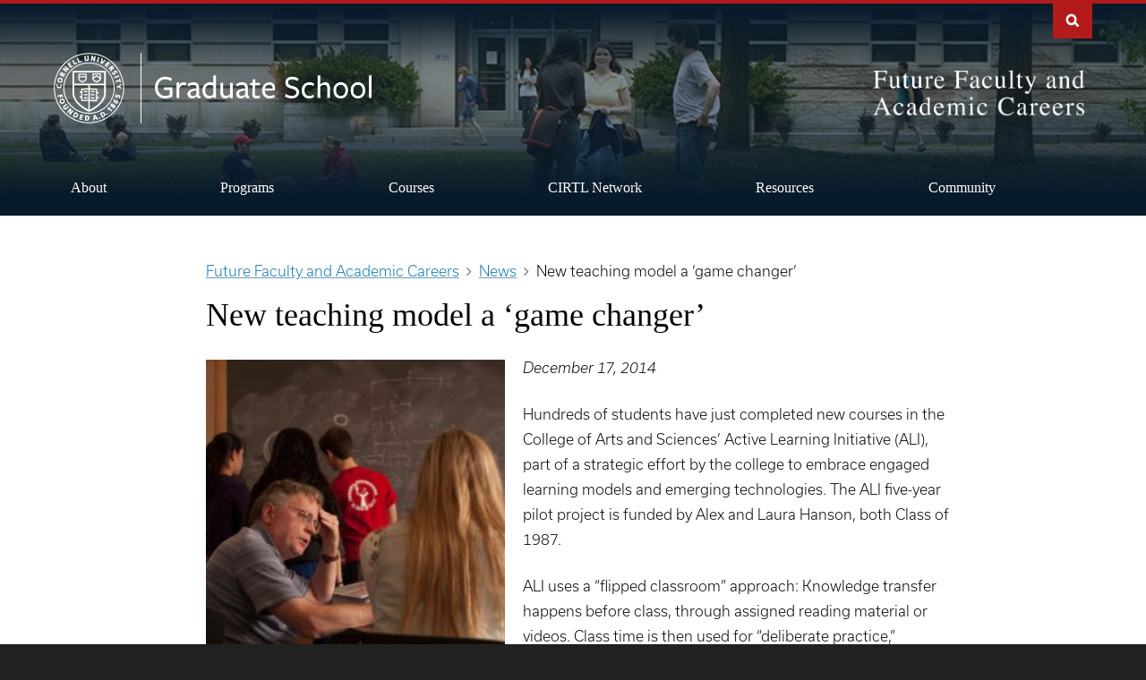

--- FILE ---
content_type: text/html; charset=UTF-8
request_url: https://futurefaculty.cornell.edu/news/new-teaching-model-a-game-changer/
body_size: 16554
content:
<!DOCTYPE html>
<html lang="en-US">
<head>
	<meta charset="utf-8">
	<meta http-equiv="X-UA-Compatible" content="IE=edge">
	<meta name="viewport" content="width=device-width, initial-scale=1">
	<title>  New teaching model a &#8216;game changer&#8217; : Future Faculty and Academic Careers</title>

	<link href="https://futurefaculty.cornell.edu/wp-content/themes/cwd_cornell/images/cornell/favicon.ico" rel="shortcut icon">
	<link href="https://futurefaculty.cornell.edu/wp-content/themes/cwd_cornell/images/cornell/apple-touch-icon.png" rel="apple-touch-icon-precomposed">
	<meta name="description" content="A Career and Professional Development program of the Graduate School">

	<!-- Grad School Typography (Production) -->
	<link rel="stylesheet" href="https://use.typekit.net/tpl5hfx.css">

	<!--[if lt IE 9]>
	<script src="https://oss.maxcdn.com/html5shiv/3.7.3/html5shiv.min.js"></script>
	<script src="https://oss.maxcdn.com/respond/1.4.2/respond.min.js"></script>
	<![endif]-->

	<meta name='robots' content='max-image-preview:large' />
	<style>img:is([sizes="auto" i], [sizes^="auto," i]) { contain-intrinsic-size: 3000px 1500px }</style>
	<link rel="alternate" type="text/calendar" title="Future Faculty and Academic Careers &raquo; iCal Feed" href="https://futurefaculty.cornell.edu/events/?ical=1" />
		<!-- This site uses the Google Analytics by MonsterInsights plugin v9.8.0 - Using Analytics tracking - https://www.monsterinsights.com/ -->
							<script src="//www.googletagmanager.com/gtag/js?id=G-896HES1S4B"  data-cfasync="false" data-wpfc-render="false" type="text/javascript" async></script>
			<script data-cfasync="false" data-wpfc-render="false" type="text/javascript">
				var mi_version = '9.8.0';
				var mi_track_user = true;
				var mi_no_track_reason = '';
								var MonsterInsightsDefaultLocations = {"page_location":"https:\/\/futurefaculty.cornell.edu\/news\/new-teaching-model-a-game-changer\/"};
								if ( typeof MonsterInsightsPrivacyGuardFilter === 'function' ) {
					var MonsterInsightsLocations = (typeof MonsterInsightsExcludeQuery === 'object') ? MonsterInsightsPrivacyGuardFilter( MonsterInsightsExcludeQuery ) : MonsterInsightsPrivacyGuardFilter( MonsterInsightsDefaultLocations );
				} else {
					var MonsterInsightsLocations = (typeof MonsterInsightsExcludeQuery === 'object') ? MonsterInsightsExcludeQuery : MonsterInsightsDefaultLocations;
				}

								var disableStrs = [
										'ga-disable-G-896HES1S4B',
									];

				/* Function to detect opted out users */
				function __gtagTrackerIsOptedOut() {
					for (var index = 0; index < disableStrs.length; index++) {
						if (document.cookie.indexOf(disableStrs[index] + '=true') > -1) {
							return true;
						}
					}

					return false;
				}

				/* Disable tracking if the opt-out cookie exists. */
				if (__gtagTrackerIsOptedOut()) {
					for (var index = 0; index < disableStrs.length; index++) {
						window[disableStrs[index]] = true;
					}
				}

				/* Opt-out function */
				function __gtagTrackerOptout() {
					for (var index = 0; index < disableStrs.length; index++) {
						document.cookie = disableStrs[index] + '=true; expires=Thu, 31 Dec 2099 23:59:59 UTC; path=/';
						window[disableStrs[index]] = true;
					}
				}

				if ('undefined' === typeof gaOptout) {
					function gaOptout() {
						__gtagTrackerOptout();
					}
				}
								window.dataLayer = window.dataLayer || [];

				window.MonsterInsightsDualTracker = {
					helpers: {},
					trackers: {},
				};
				if (mi_track_user) {
					function __gtagDataLayer() {
						dataLayer.push(arguments);
					}

					function __gtagTracker(type, name, parameters) {
						if (!parameters) {
							parameters = {};
						}

						if (parameters.send_to) {
							__gtagDataLayer.apply(null, arguments);
							return;
						}

						if (type === 'event') {
														parameters.send_to = monsterinsights_frontend.v4_id;
							var hookName = name;
							if (typeof parameters['event_category'] !== 'undefined') {
								hookName = parameters['event_category'] + ':' + name;
							}

							if (typeof MonsterInsightsDualTracker.trackers[hookName] !== 'undefined') {
								MonsterInsightsDualTracker.trackers[hookName](parameters);
							} else {
								__gtagDataLayer('event', name, parameters);
							}
							
						} else {
							__gtagDataLayer.apply(null, arguments);
						}
					}

					__gtagTracker('js', new Date());
					__gtagTracker('set', {
						'developer_id.dZGIzZG': true,
											});
					if ( MonsterInsightsLocations.page_location ) {
						__gtagTracker('set', MonsterInsightsLocations);
					}
										__gtagTracker('config', 'G-896HES1S4B', {"allow_anchor":"true","forceSSL":"true","link_attribution":"true","page_path":location.pathname + location.search + location.hash} );
										window.gtag = __gtagTracker;										(function () {
						/* https://developers.google.com/analytics/devguides/collection/analyticsjs/ */
						/* ga and __gaTracker compatibility shim. */
						var noopfn = function () {
							return null;
						};
						var newtracker = function () {
							return new Tracker();
						};
						var Tracker = function () {
							return null;
						};
						var p = Tracker.prototype;
						p.get = noopfn;
						p.set = noopfn;
						p.send = function () {
							var args = Array.prototype.slice.call(arguments);
							args.unshift('send');
							__gaTracker.apply(null, args);
						};
						var __gaTracker = function () {
							var len = arguments.length;
							if (len === 0) {
								return;
							}
							var f = arguments[len - 1];
							if (typeof f !== 'object' || f === null || typeof f.hitCallback !== 'function') {
								if ('send' === arguments[0]) {
									var hitConverted, hitObject = false, action;
									if ('event' === arguments[1]) {
										if ('undefined' !== typeof arguments[3]) {
											hitObject = {
												'eventAction': arguments[3],
												'eventCategory': arguments[2],
												'eventLabel': arguments[4],
												'value': arguments[5] ? arguments[5] : 1,
											}
										}
									}
									if ('pageview' === arguments[1]) {
										if ('undefined' !== typeof arguments[2]) {
											hitObject = {
												'eventAction': 'page_view',
												'page_path': arguments[2],
											}
										}
									}
									if (typeof arguments[2] === 'object') {
										hitObject = arguments[2];
									}
									if (typeof arguments[5] === 'object') {
										Object.assign(hitObject, arguments[5]);
									}
									if ('undefined' !== typeof arguments[1].hitType) {
										hitObject = arguments[1];
										if ('pageview' === hitObject.hitType) {
											hitObject.eventAction = 'page_view';
										}
									}
									if (hitObject) {
										action = 'timing' === arguments[1].hitType ? 'timing_complete' : hitObject.eventAction;
										hitConverted = mapArgs(hitObject);
										__gtagTracker('event', action, hitConverted);
									}
								}
								return;
							}

							function mapArgs(args) {
								var arg, hit = {};
								var gaMap = {
									'eventCategory': 'event_category',
									'eventAction': 'event_action',
									'eventLabel': 'event_label',
									'eventValue': 'event_value',
									'nonInteraction': 'non_interaction',
									'timingCategory': 'event_category',
									'timingVar': 'name',
									'timingValue': 'value',
									'timingLabel': 'event_label',
									'page': 'page_path',
									'location': 'page_location',
									'title': 'page_title',
									'referrer' : 'page_referrer',
								};
								for (arg in args) {
																		if (!(!args.hasOwnProperty(arg) || !gaMap.hasOwnProperty(arg))) {
										hit[gaMap[arg]] = args[arg];
									} else {
										hit[arg] = args[arg];
									}
								}
								return hit;
							}

							try {
								f.hitCallback();
							} catch (ex) {
							}
						};
						__gaTracker.create = newtracker;
						__gaTracker.getByName = newtracker;
						__gaTracker.getAll = function () {
							return [];
						};
						__gaTracker.remove = noopfn;
						__gaTracker.loaded = true;
						window['__gaTracker'] = __gaTracker;
					})();
									} else {
										console.log("");
					(function () {
						function __gtagTracker() {
							return null;
						}

						window['__gtagTracker'] = __gtagTracker;
						window['gtag'] = __gtagTracker;
					})();
									}
			</script>
			
							<!-- / Google Analytics by MonsterInsights -->
		<script type="text/javascript">
/* <![CDATA[ */
window._wpemojiSettings = {"baseUrl":"https:\/\/s.w.org\/images\/core\/emoji\/16.0.1\/72x72\/","ext":".png","svgUrl":"https:\/\/s.w.org\/images\/core\/emoji\/16.0.1\/svg\/","svgExt":".svg","source":{"concatemoji":"https:\/\/futurefaculty.cornell.edu\/wp-includes\/js\/wp-emoji-release.min.js?ver=1932709422"}};
/*! This file is auto-generated */
!function(s,n){var o,i,e;function c(e){try{var t={supportTests:e,timestamp:(new Date).valueOf()};sessionStorage.setItem(o,JSON.stringify(t))}catch(e){}}function p(e,t,n){e.clearRect(0,0,e.canvas.width,e.canvas.height),e.fillText(t,0,0);var t=new Uint32Array(e.getImageData(0,0,e.canvas.width,e.canvas.height).data),a=(e.clearRect(0,0,e.canvas.width,e.canvas.height),e.fillText(n,0,0),new Uint32Array(e.getImageData(0,0,e.canvas.width,e.canvas.height).data));return t.every(function(e,t){return e===a[t]})}function u(e,t){e.clearRect(0,0,e.canvas.width,e.canvas.height),e.fillText(t,0,0);for(var n=e.getImageData(16,16,1,1),a=0;a<n.data.length;a++)if(0!==n.data[a])return!1;return!0}function f(e,t,n,a){switch(t){case"flag":return n(e,"\ud83c\udff3\ufe0f\u200d\u26a7\ufe0f","\ud83c\udff3\ufe0f\u200b\u26a7\ufe0f")?!1:!n(e,"\ud83c\udde8\ud83c\uddf6","\ud83c\udde8\u200b\ud83c\uddf6")&&!n(e,"\ud83c\udff4\udb40\udc67\udb40\udc62\udb40\udc65\udb40\udc6e\udb40\udc67\udb40\udc7f","\ud83c\udff4\u200b\udb40\udc67\u200b\udb40\udc62\u200b\udb40\udc65\u200b\udb40\udc6e\u200b\udb40\udc67\u200b\udb40\udc7f");case"emoji":return!a(e,"\ud83e\udedf")}return!1}function g(e,t,n,a){var r="undefined"!=typeof WorkerGlobalScope&&self instanceof WorkerGlobalScope?new OffscreenCanvas(300,150):s.createElement("canvas"),o=r.getContext("2d",{willReadFrequently:!0}),i=(o.textBaseline="top",o.font="600 32px Arial",{});return e.forEach(function(e){i[e]=t(o,e,n,a)}),i}function t(e){var t=s.createElement("script");t.src=e,t.defer=!0,s.head.appendChild(t)}"undefined"!=typeof Promise&&(o="wpEmojiSettingsSupports",i=["flag","emoji"],n.supports={everything:!0,everythingExceptFlag:!0},e=new Promise(function(e){s.addEventListener("DOMContentLoaded",e,{once:!0})}),new Promise(function(t){var n=function(){try{var e=JSON.parse(sessionStorage.getItem(o));if("object"==typeof e&&"number"==typeof e.timestamp&&(new Date).valueOf()<e.timestamp+604800&&"object"==typeof e.supportTests)return e.supportTests}catch(e){}return null}();if(!n){if("undefined"!=typeof Worker&&"undefined"!=typeof OffscreenCanvas&&"undefined"!=typeof URL&&URL.createObjectURL&&"undefined"!=typeof Blob)try{var e="postMessage("+g.toString()+"("+[JSON.stringify(i),f.toString(),p.toString(),u.toString()].join(",")+"));",a=new Blob([e],{type:"text/javascript"}),r=new Worker(URL.createObjectURL(a),{name:"wpTestEmojiSupports"});return void(r.onmessage=function(e){c(n=e.data),r.terminate(),t(n)})}catch(e){}c(n=g(i,f,p,u))}t(n)}).then(function(e){for(var t in e)n.supports[t]=e[t],n.supports.everything=n.supports.everything&&n.supports[t],"flag"!==t&&(n.supports.everythingExceptFlag=n.supports.everythingExceptFlag&&n.supports[t]);n.supports.everythingExceptFlag=n.supports.everythingExceptFlag&&!n.supports.flag,n.DOMReady=!1,n.readyCallback=function(){n.DOMReady=!0}}).then(function(){return e}).then(function(){var e;n.supports.everything||(n.readyCallback(),(e=n.source||{}).concatemoji?t(e.concatemoji):e.wpemoji&&e.twemoji&&(t(e.twemoji),t(e.wpemoji)))}))}((window,document),window._wpemojiSettings);
/* ]]> */
</script>
<link rel='stylesheet' id='tribe-events-pro-mini-calendar-block-styles-css' href='https://futurefaculty.cornell.edu/wp-content/plugins/events-calendar-pro/build/css/tribe-events-pro-mini-calendar-block.css?ver=1252290337' type='text/css' media='all' />
<style id='wp-emoji-styles-inline-css' type='text/css'>

	img.wp-smiley, img.emoji {
		display: inline !important;
		border: none !important;
		box-shadow: none !important;
		height: 1em !important;
		width: 1em !important;
		margin: 0 0.07em !important;
		vertical-align: -0.1em !important;
		background: none !important;
		padding: 0 !important;
	}
</style>
<link rel='stylesheet' id='wp-block-library-css' href='https://futurefaculty.cornell.edu/wp-includes/css/dist/block-library/style.min.css?ver=1046983227' type='text/css' media='all' />
<style id='classic-theme-styles-inline-css' type='text/css'>
/*! This file is auto-generated */
.wp-block-button__link{color:#fff;background-color:#32373c;border-radius:9999px;box-shadow:none;text-decoration:none;padding:calc(.667em + 2px) calc(1.333em + 2px);font-size:1.125em}.wp-block-file__button{background:#32373c;color:#fff;text-decoration:none}
</style>
<style id='global-styles-inline-css' type='text/css'>
:root{--wp--preset--aspect-ratio--square: 1;--wp--preset--aspect-ratio--4-3: 4/3;--wp--preset--aspect-ratio--3-4: 3/4;--wp--preset--aspect-ratio--3-2: 3/2;--wp--preset--aspect-ratio--2-3: 2/3;--wp--preset--aspect-ratio--16-9: 16/9;--wp--preset--aspect-ratio--9-16: 9/16;--wp--preset--color--black: #000000;--wp--preset--color--cyan-bluish-gray: #abb8c3;--wp--preset--color--white: #ffffff;--wp--preset--color--pale-pink: #f78da7;--wp--preset--color--vivid-red: #cf2e2e;--wp--preset--color--luminous-vivid-orange: #ff6900;--wp--preset--color--luminous-vivid-amber: #fcb900;--wp--preset--color--light-green-cyan: #7bdcb5;--wp--preset--color--vivid-green-cyan: #00d084;--wp--preset--color--pale-cyan-blue: #8ed1fc;--wp--preset--color--vivid-cyan-blue: #0693e3;--wp--preset--color--vivid-purple: #9b51e0;--wp--preset--gradient--vivid-cyan-blue-to-vivid-purple: linear-gradient(135deg,rgba(6,147,227,1) 0%,rgb(155,81,224) 100%);--wp--preset--gradient--light-green-cyan-to-vivid-green-cyan: linear-gradient(135deg,rgb(122,220,180) 0%,rgb(0,208,130) 100%);--wp--preset--gradient--luminous-vivid-amber-to-luminous-vivid-orange: linear-gradient(135deg,rgba(252,185,0,1) 0%,rgba(255,105,0,1) 100%);--wp--preset--gradient--luminous-vivid-orange-to-vivid-red: linear-gradient(135deg,rgba(255,105,0,1) 0%,rgb(207,46,46) 100%);--wp--preset--gradient--very-light-gray-to-cyan-bluish-gray: linear-gradient(135deg,rgb(238,238,238) 0%,rgb(169,184,195) 100%);--wp--preset--gradient--cool-to-warm-spectrum: linear-gradient(135deg,rgb(74,234,220) 0%,rgb(151,120,209) 20%,rgb(207,42,186) 40%,rgb(238,44,130) 60%,rgb(251,105,98) 80%,rgb(254,248,76) 100%);--wp--preset--gradient--blush-light-purple: linear-gradient(135deg,rgb(255,206,236) 0%,rgb(152,150,240) 100%);--wp--preset--gradient--blush-bordeaux: linear-gradient(135deg,rgb(254,205,165) 0%,rgb(254,45,45) 50%,rgb(107,0,62) 100%);--wp--preset--gradient--luminous-dusk: linear-gradient(135deg,rgb(255,203,112) 0%,rgb(199,81,192) 50%,rgb(65,88,208) 100%);--wp--preset--gradient--pale-ocean: linear-gradient(135deg,rgb(255,245,203) 0%,rgb(182,227,212) 50%,rgb(51,167,181) 100%);--wp--preset--gradient--electric-grass: linear-gradient(135deg,rgb(202,248,128) 0%,rgb(113,206,126) 100%);--wp--preset--gradient--midnight: linear-gradient(135deg,rgb(2,3,129) 0%,rgb(40,116,252) 100%);--wp--preset--font-size--small: 13px;--wp--preset--font-size--medium: 20px;--wp--preset--font-size--large: 36px;--wp--preset--font-size--x-large: 42px;--wp--preset--spacing--20: 0.44rem;--wp--preset--spacing--30: 0.67rem;--wp--preset--spacing--40: 1rem;--wp--preset--spacing--50: 1.5rem;--wp--preset--spacing--60: 2.25rem;--wp--preset--spacing--70: 3.38rem;--wp--preset--spacing--80: 5.06rem;--wp--preset--shadow--natural: 6px 6px 9px rgba(0, 0, 0, 0.2);--wp--preset--shadow--deep: 12px 12px 50px rgba(0, 0, 0, 0.4);--wp--preset--shadow--sharp: 6px 6px 0px rgba(0, 0, 0, 0.2);--wp--preset--shadow--outlined: 6px 6px 0px -3px rgba(255, 255, 255, 1), 6px 6px rgba(0, 0, 0, 1);--wp--preset--shadow--crisp: 6px 6px 0px rgba(0, 0, 0, 1);}:where(.is-layout-flex){gap: 0.5em;}:where(.is-layout-grid){gap: 0.5em;}body .is-layout-flex{display: flex;}.is-layout-flex{flex-wrap: wrap;align-items: center;}.is-layout-flex > :is(*, div){margin: 0;}body .is-layout-grid{display: grid;}.is-layout-grid > :is(*, div){margin: 0;}:where(.wp-block-columns.is-layout-flex){gap: 2em;}:where(.wp-block-columns.is-layout-grid){gap: 2em;}:where(.wp-block-post-template.is-layout-flex){gap: 1.25em;}:where(.wp-block-post-template.is-layout-grid){gap: 1.25em;}.has-black-color{color: var(--wp--preset--color--black) !important;}.has-cyan-bluish-gray-color{color: var(--wp--preset--color--cyan-bluish-gray) !important;}.has-white-color{color: var(--wp--preset--color--white) !important;}.has-pale-pink-color{color: var(--wp--preset--color--pale-pink) !important;}.has-vivid-red-color{color: var(--wp--preset--color--vivid-red) !important;}.has-luminous-vivid-orange-color{color: var(--wp--preset--color--luminous-vivid-orange) !important;}.has-luminous-vivid-amber-color{color: var(--wp--preset--color--luminous-vivid-amber) !important;}.has-light-green-cyan-color{color: var(--wp--preset--color--light-green-cyan) !important;}.has-vivid-green-cyan-color{color: var(--wp--preset--color--vivid-green-cyan) !important;}.has-pale-cyan-blue-color{color: var(--wp--preset--color--pale-cyan-blue) !important;}.has-vivid-cyan-blue-color{color: var(--wp--preset--color--vivid-cyan-blue) !important;}.has-vivid-purple-color{color: var(--wp--preset--color--vivid-purple) !important;}.has-black-background-color{background-color: var(--wp--preset--color--black) !important;}.has-cyan-bluish-gray-background-color{background-color: var(--wp--preset--color--cyan-bluish-gray) !important;}.has-white-background-color{background-color: var(--wp--preset--color--white) !important;}.has-pale-pink-background-color{background-color: var(--wp--preset--color--pale-pink) !important;}.has-vivid-red-background-color{background-color: var(--wp--preset--color--vivid-red) !important;}.has-luminous-vivid-orange-background-color{background-color: var(--wp--preset--color--luminous-vivid-orange) !important;}.has-luminous-vivid-amber-background-color{background-color: var(--wp--preset--color--luminous-vivid-amber) !important;}.has-light-green-cyan-background-color{background-color: var(--wp--preset--color--light-green-cyan) !important;}.has-vivid-green-cyan-background-color{background-color: var(--wp--preset--color--vivid-green-cyan) !important;}.has-pale-cyan-blue-background-color{background-color: var(--wp--preset--color--pale-cyan-blue) !important;}.has-vivid-cyan-blue-background-color{background-color: var(--wp--preset--color--vivid-cyan-blue) !important;}.has-vivid-purple-background-color{background-color: var(--wp--preset--color--vivid-purple) !important;}.has-black-border-color{border-color: var(--wp--preset--color--black) !important;}.has-cyan-bluish-gray-border-color{border-color: var(--wp--preset--color--cyan-bluish-gray) !important;}.has-white-border-color{border-color: var(--wp--preset--color--white) !important;}.has-pale-pink-border-color{border-color: var(--wp--preset--color--pale-pink) !important;}.has-vivid-red-border-color{border-color: var(--wp--preset--color--vivid-red) !important;}.has-luminous-vivid-orange-border-color{border-color: var(--wp--preset--color--luminous-vivid-orange) !important;}.has-luminous-vivid-amber-border-color{border-color: var(--wp--preset--color--luminous-vivid-amber) !important;}.has-light-green-cyan-border-color{border-color: var(--wp--preset--color--light-green-cyan) !important;}.has-vivid-green-cyan-border-color{border-color: var(--wp--preset--color--vivid-green-cyan) !important;}.has-pale-cyan-blue-border-color{border-color: var(--wp--preset--color--pale-cyan-blue) !important;}.has-vivid-cyan-blue-border-color{border-color: var(--wp--preset--color--vivid-cyan-blue) !important;}.has-vivid-purple-border-color{border-color: var(--wp--preset--color--vivid-purple) !important;}.has-vivid-cyan-blue-to-vivid-purple-gradient-background{background: var(--wp--preset--gradient--vivid-cyan-blue-to-vivid-purple) !important;}.has-light-green-cyan-to-vivid-green-cyan-gradient-background{background: var(--wp--preset--gradient--light-green-cyan-to-vivid-green-cyan) !important;}.has-luminous-vivid-amber-to-luminous-vivid-orange-gradient-background{background: var(--wp--preset--gradient--luminous-vivid-amber-to-luminous-vivid-orange) !important;}.has-luminous-vivid-orange-to-vivid-red-gradient-background{background: var(--wp--preset--gradient--luminous-vivid-orange-to-vivid-red) !important;}.has-very-light-gray-to-cyan-bluish-gray-gradient-background{background: var(--wp--preset--gradient--very-light-gray-to-cyan-bluish-gray) !important;}.has-cool-to-warm-spectrum-gradient-background{background: var(--wp--preset--gradient--cool-to-warm-spectrum) !important;}.has-blush-light-purple-gradient-background{background: var(--wp--preset--gradient--blush-light-purple) !important;}.has-blush-bordeaux-gradient-background{background: var(--wp--preset--gradient--blush-bordeaux) !important;}.has-luminous-dusk-gradient-background{background: var(--wp--preset--gradient--luminous-dusk) !important;}.has-pale-ocean-gradient-background{background: var(--wp--preset--gradient--pale-ocean) !important;}.has-electric-grass-gradient-background{background: var(--wp--preset--gradient--electric-grass) !important;}.has-midnight-gradient-background{background: var(--wp--preset--gradient--midnight) !important;}.has-small-font-size{font-size: var(--wp--preset--font-size--small) !important;}.has-medium-font-size{font-size: var(--wp--preset--font-size--medium) !important;}.has-large-font-size{font-size: var(--wp--preset--font-size--large) !important;}.has-x-large-font-size{font-size: var(--wp--preset--font-size--x-large) !important;}
:where(.wp-block-post-template.is-layout-flex){gap: 1.25em;}:where(.wp-block-post-template.is-layout-grid){gap: 1.25em;}
:where(.wp-block-columns.is-layout-flex){gap: 2em;}:where(.wp-block-columns.is-layout-grid){gap: 2em;}
:root :where(.wp-block-pullquote){font-size: 1.5em;line-height: 1.6;}
</style>
<link rel='stylesheet' id='cornell-font-fa-css' href='https://futurefaculty.cornell.edu/wp-content/themes/cwd_cornell/fonts/font-awesome.min.css?ver=900672368' type='text/css' media='all' />
<link rel='stylesheet' id='cornell-font-zmdi-css' href='https://futurefaculty.cornell.edu/wp-content/themes/cwd_cornell/fonts/material-design-iconic-font.min.css?ver=621876939' type='text/css' media='all' />
<link rel='stylesheet' id='cornell-font-cu-custom-css' href='https://futurefaculty.cornell.edu/wp-content/themes/cwd_cornell/fonts/cornell-custom.css?ver=57345732' type='text/css' media='all' />
<link rel='stylesheet' id='cornell-base-css' href='https://futurefaculty.cornell.edu/wp-content/themes/cwd_cornell/css/base.css?ver=2087923418' type='text/css' media='all' />
<link rel='stylesheet' id='cornell-brand-css' href='https://futurefaculty.cornell.edu/wp-content/themes/cwd_cornell/css/cornell.css?ver=488681974' type='text/css' media='all' />
<link rel='stylesheet' id='cornell-utilities-css' href='https://futurefaculty.cornell.edu/wp-content/themes/cwd_cornell/css/cwd_utilities.css?ver=1618834518' type='text/css' media='all' />
<link rel='stylesheet' id='cornell-gradschool-css' href='https://futurefaculty.cornell.edu/wp-content/themes/graduate_school/css/grad.css?ver=1803300486' type='text/css' media='all' />
<link rel='stylesheet' id='aad-gradschool-css' href='https://futurefaculty.cornell.edu/wp-content/themes/graduate_school/css/askadean.css?ver=976917649' type='text/css' media='all' />
<link rel='stylesheet' id='accordions-css-css' href='https://futurefaculty.cornell.edu/wp-content/themes/graduate_school/css/accordions.css?ver=534614992' type='text/css' media='all' />
<link rel='stylesheet' id='child-style-css' href='https://futurefaculty.cornell.edu/wp-content/themes/graduate_school/style.css?ver=139845208' type='text/css' media='all' />
<link rel='stylesheet' id='calendar-gradschool-css' href='https://futurefaculty.cornell.edu/wp-content/themes/graduate_school/css/calendar.css?ver=1282171374' type='text/css' media='all' />
<link rel='stylesheet' id='cirtl-style-css' href='https://futurefaculty.cornell.edu/wp-content/plugins/cwd-cirtl//style.css?ver=1602389594' type='text/css' media='all' />
<script type="text/javascript" src="https://futurefaculty.cornell.edu/wp-includes/js/jquery/jquery.min.js?ver=77388516" id="jquery-core-js"></script>
<script type="text/javascript" src="https://futurefaculty.cornell.edu/wp-includes/js/jquery/jquery-migrate.min.js?ver=684999004" id="jquery-migrate-js"></script>
<script type="text/javascript" src="https://futurefaculty.cornell.edu/wp-content/themes/cwd_cornell/js/cwd_utilities.js?ver=1191488574" id="cornell-script-cwd-utilities-js"></script>
<script type="text/javascript" src="https://futurefaculty.cornell.edu/wp-content/plugins/google-analytics-for-wordpress/assets/js/frontend-gtag.min.js?ver=2075296782" id="monsterinsights-frontend-script-js" async="async" data-wp-strategy="async"></script>
<script data-cfasync="false" data-wpfc-render="false" type="text/javascript" id='monsterinsights-frontend-script-js-extra'>/* <![CDATA[ */
var monsterinsights_frontend = {"js_events_tracking":"true","download_extensions":"doc,pdf,ppt,zip,xls,docx,pptx,xlsx","inbound_paths":"[{\"path\":\"\\\/go\\\/\",\"label\":\"affiliate\"},{\"path\":\"\\\/recommend\\\/\",\"label\":\"affiliate\"}]","home_url":"https:\/\/futurefaculty.cornell.edu","hash_tracking":"true","v4_id":"G-896HES1S4B"};/* ]]> */
</script>
<script type="text/javascript" src="https://futurefaculty.cornell.edu/wp-content/themes/graduate_school/js/wa-tribe-search.js?ver=1354353529" id="wa-tribe-search-js"></script>
<script type="text/javascript" src="https://futurefaculty.cornell.edu/wp-content/themes/graduate_school/js/grad.js?ver=1902803769" id="cornell-script-grad-js"></script>
<script type="text/javascript" src="https://futurefaculty.cornell.edu/wp-content/themes/graduate_school/js/field-of-study.js?ver=257430982" id="field-of-study-js"></script>
<script type="text/javascript" src="https://futurefaculty.cornell.edu/wp-content/themes/graduate_school/js/sticky-header.js?ver=919136718" id="sticky-header-js"></script>
<script type="text/javascript" src="https://futurefaculty.cornell.edu/wp-content/themes/graduate_school/js/policies.js?ver=2062658293" id="policies-js"></script>
<link rel="https://api.w.org/" href="https://futurefaculty.cornell.edu/wp-json/" /><link rel="alternate" title="oEmbed (JSON)" type="application/json+oembed" href="https://futurefaculty.cornell.edu/wp-json/oembed/1.0/embed?url=https%3A%2F%2Ffuturefaculty.cornell.edu%2Fnews%2Fnew-teaching-model-a-game-changer%2F" />
<link rel="alternate" title="oEmbed (XML)" type="text/xml+oembed" href="https://futurefaculty.cornell.edu/wp-json/oembed/1.0/embed?url=https%3A%2F%2Ffuturefaculty.cornell.edu%2Fnews%2Fnew-teaching-model-a-game-changer%2F&#038;format=xml" />
<meta name="tec-api-version" content="v1"><meta name="tec-api-origin" content="https://futurefaculty.cornell.edu"><link rel="alternate" href="https://futurefaculty.cornell.edu/wp-json/tribe/events/v1/" />		<style type="text/css" id="wp-custom-css">
			.tribe-bar-date-filter {
	display: none;
}
.cff-date,
.intro {
	color: #686868 !important;
}
#tribe-bar-form #ecsa-search input[type="text"] {
	color: #222 !important;
}
#cff.cff-default-styles a {
	text-decoration: underline;
}

#home-social {
	display:none;
}

tr.tribe-events-calendar-month__week:first-of-type {
	border-top: 1px solid #e4e4e4;
}		</style>
		
</head>
<body class="wp-singular news-template-default single single-news postid-1678 wp-theme-cwd_cornell wp-child-theme-graduate_school cu-seal cu-gray cu-45-mobile cu-45-mobile-red secondary-page tribe-no-js page-template-graduate-school news-new-teaching-model-a-game-changer">


	<nav id="skipnav" aria-label="Skip navigation"><a href="#main">Skip to main content</a></nav>

	<div id="cu-search" class="cu-search">
		<div class="container-fluid">
			<form id="cu-search-form" role="search" aria-label="Cornell Search" action="https://futurefaculty.cornell.edu/" method="GET">

	<label for="cu-search-query" class="sr-only">Search:</label>
	<input id="cu-search-query" name="s" value="" size="30" type="text">

	<button name="btnG" id="cu-search-submit" type="submit" value="go"><span class="sr-only">Submit Search</span></button>

	<div class="search-filters">
		<fieldset>
			<legend class="sr-only">Search Context:</legend>
			<input id="cu-search-filter1" name="sitesearch" value="thissite" checked="checked" type="radio">
			<label for="cu-search-filter1"><span class="sr-only">Search </span>This Site</label>
			<input id="cu-search-filter2" name="sitesearch" value="cornell" type="radio">
			<label for="cu-search-filter2"><span class="sr-only">Search </span>Cornell</label>
		</fieldset>
	</div>
</form>
		</div>
	</div>

	<div id="brand" class="band">
		<header id="cu-header" aria-label="Cornell University Header">
			<div class="cu45-helper"></div>
			<div class="container-fluid cu-brand cu-unit-signature">

				<h1 class="cu-logo"><a href="https://www.cornell.edu"><img class="sr-only" src="https://futurefaculty.cornell.edu/wp-content/themes/cwd_cornell/images/cornell/bold_cornell_logo_simple_b31b1b.svg" alt="Cornell University" width="245" height="62"></a></h1>

                <div class="cu-unit-lockup">
					<h2>
						<!--<a class="cu-unit-cornell" href="https://www.cornell.edu" tabindex="-1" aria-hidden="true"><img src="< ?php echo get_template_directory_uri(); ? >/images/cornell/logo35pt_cornell_white.svg" alt=""><span class="sr-only">Cornell University</span></a>-->
						<a class="cu-unit-unit" href="https://gradschool.cornell.edu"><img src="https://futurefaculty.cornell.edu/wp-content/themes/graduate_school/images/grad/Grad_School_white.png" alt="Graduate School"><span class="sr-only">Graduate School</span></a>
					</h2>
				</div>

				<h2 class="cirtl-at-cornell">
					<a href="https://futurefaculty.cornell.edu">

						<img src="https://futurefaculty.cornell.edu/wp-content/plugins/cwd-cirtl/images/ff-logo4.png" alt="">

					<span class="sr-only">CIRTL at Cornell, Future Faculty Program</span></a>
				</h2>

				<div class="buttons">
					<button class="mobile-button" id="mobile-nav">Main Menu</button>

					<button class="mobile-button" id="cu-search-button">Search</button>
					<nav id="utility-navigation" aria-label="Supplementary Navigation">
											</nav>
				</div>
			</div>

		</header>

		<header id="site-header" aria-label="Future Faculty Header">

			<nav class="dropdown-menu" id="main-navigation" aria-label="Main Navigation">

				<div class="container-fluid">
					<div class="logo">
						<a href="https://futurefaculty.cornell.edu" class="grad-sticky-link">
							<span class="zmdi zmdi-home" aria-hidden="true"></span>
							<span class="sr-only">Home</span>
						</a>
					</div>
					<a id="mobile-home" href="https://futurefaculty.cornell.edu"><span class="sr-only">Home</span></a>
					<ul class="list-menu links"><li id="menu-item-625" class="menu-item menu-item-type-post_type menu-item-object-page menu-item-has-children menu-item-625"><a href="https://futurefaculty.cornell.edu/about/" data-ps2id-api="true">About</a>
<ul class="sub-menu">
	<li id="menu-item-1049" class="menu-item menu-item-type-post_type menu-item-object-page menu-item-1049"><a href="https://futurefaculty.cornell.edu/about/mission/" data-ps2id-api="true">Mission</a></li>
	<li id="menu-item-1029" class="menu-item menu-item-type-post_type menu-item-object-page menu-item-1029"><a href="https://futurefaculty.cornell.edu/about/benefits/" data-ps2id-api="true">Benefits</a></li>
	<li id="menu-item-1079" class="menu-item menu-item-type-post_type menu-item-object-page menu-item-1079"><a href="https://futurefaculty.cornell.edu/about/leadership/" data-ps2id-api="true">Leadership</a></li>
	<li id="menu-item-1061" class="menu-item menu-item-type-post_type menu-item-object-page menu-item-1061"><a href="https://futurefaculty.cornell.edu/about/partnering-on-grants/" data-ps2id-api="true">Opportunities for Partnership</a></li>
	<li id="menu-item-4391" class="menu-item menu-item-type-post_type menu-item-object-page menu-item-4391"><a href="https://futurefaculty.cornell.edu/about/faq/" data-ps2id-api="true">FAQ</a></li>
	<li id="menu-item-959" class="menu-item menu-item-type-post_type menu-item-object-page menu-item-959"><a href="https://futurefaculty.cornell.edu/contact-us/" data-ps2id-api="true">Contact Us</a></li>
</ul>
</li>
<li id="menu-item-663" class="menu-item menu-item-type-post_type menu-item-object-page menu-item-has-children menu-item-663"><a href="https://futurefaculty.cornell.edu/programs/" data-ps2id-api="true">Programs</a>
<ul class="sub-menu">
	<li id="menu-item-888" class="menu-item menu-item-type-post_type menu-item-object-page menu-item-888"><a href="https://futurefaculty.cornell.edu/programs/local-programs/" data-ps2id-api="true">Signature Programs</a></li>
	<li id="menu-item-902" class="menu-item menu-item-type-post_type menu-item-object-page menu-item-902"><a href="https://futurefaculty.cornell.edu/programs/conferences-and-institutes/" data-ps2id-api="true">Conferences and Institutes</a></li>
	<li id="menu-item-3376" class="menu-item menu-item-type-custom menu-item-object-custom menu-item-3376"><a href="https://futurefaculty.cornell.edu/events" data-ps2id-api="true">Events Calendar</a></li>
</ul>
</li>
<li id="menu-item-639" class="menu-item menu-item-type-post_type menu-item-object-page menu-item-has-children menu-item-639"><a href="https://futurefaculty.cornell.edu/courses/" data-ps2id-api="true">Courses</a>
<ul class="sub-menu">
	<li id="menu-item-1144" class="menu-item menu-item-type-post_type menu-item-object-page menu-item-1144"><a href="https://futurefaculty.cornell.edu/courses/local-courses/" data-ps2id-api="true">Cornell Courses</a></li>
</ul>
</li>
<li id="menu-item-1055" class="menu-item menu-item-type-post_type menu-item-object-page menu-item-has-children menu-item-1055"><a href="https://futurefaculty.cornell.edu/cirtl-network/" data-ps2id-api="true">CIRTL Network</a>
<ul class="sub-menu">
	<li id="menu-item-40903" class="menu-item menu-item-type-post_type menu-item-object-page menu-item-40903"><a href="https://futurefaculty.cornell.edu/cirtl-network/core-ideas/" data-ps2id-api="true">Core Ideas</a></li>
	<li id="menu-item-891" class="menu-item menu-item-type-post_type menu-item-object-page menu-item-891"><a href="https://futurefaculty.cornell.edu/cirtl-network/online-programs/" data-ps2id-api="true">CIRTL Workshops and Events</a></li>
	<li id="menu-item-1190" class="menu-item menu-item-type-post_type menu-item-object-page menu-item-1190"><a href="https://futurefaculty.cornell.edu/cirtl-network/cirtl-courses/" data-ps2id-api="true">CIRTL Courses and Institutes</a></li>
	<li id="menu-item-644" class="menu-item menu-item-type-post_type menu-item-object-page menu-item-644"><a href="https://futurefaculty.cornell.edu/cirtl-network/certificate-levels/" data-ps2id-api="true">Certificate Levels</a></li>
</ul>
</li>
<li id="menu-item-650" class="menu-item menu-item-type-post_type menu-item-object-page menu-item-has-children menu-item-650"><a href="https://futurefaculty.cornell.edu/resources/" data-ps2id-api="true">Resources</a>
<ul class="sub-menu">
	<li id="menu-item-953" class="menu-item menu-item-type-post_type menu-item-object-page menu-item-953"><a href="https://futurefaculty.cornell.edu/resources/academic-job-search/" data-ps2id-api="true">Academic Job Search</a></li>
	<li id="menu-item-950" class="menu-item menu-item-type-post_type menu-item-object-page menu-item-950"><a href="https://futurefaculty.cornell.edu/resources/teaching-as-research/" data-ps2id-api="true">Teaching as Research</a></li>
	<li id="menu-item-941" class="menu-item menu-item-type-post_type menu-item-object-page menu-item-941"><a href="https://futurefaculty.cornell.edu/resources/travel-and-conferences/" data-ps2id-api="true">Travel, Conferences and Grants</a></li>
	<li id="menu-item-944" class="menu-item menu-item-type-post_type menu-item-object-page menu-item-944"><a href="https://futurefaculty.cornell.edu/resources/teaching-mentoring-opportunities/" data-ps2id-api="true">Teaching and Mentoring Opportunities</a></li>
	<li id="menu-item-1461" class="menu-item menu-item-type-post_type menu-item-object-page menu-item-1461"><a href="https://futurefaculty.cornell.edu/resources/assessing-student-learning/" data-ps2id-api="true">Assessing Student Learning</a></li>
	<li id="menu-item-947" class="menu-item menu-item-type-post_type menu-item-object-page menu-item-947"><a href="https://futurefaculty.cornell.edu/resources/inclusive-teaching/" data-ps2id-api="true">Inclusive Teaching</a></li>
</ul>
</li>
<li id="menu-item-628" class="menu-item menu-item-type-post_type menu-item-object-page menu-item-has-children menu-item-628"><a href="https://futurefaculty.cornell.edu/community/" data-ps2id-api="true">Community</a>
<ul class="sub-menu">
	<li id="menu-item-3373" class="menu-item menu-item-type-custom menu-item-object-custom menu-item-3373"><a href="https://futurefaculty.cornell.edu/news" data-ps2id-api="true">News</a></li>
	<li id="menu-item-9980" class="menu-item menu-item-type-post_type menu-item-object-page menu-item-9980"><a href="https://futurefaculty.cornell.edu/community/other-free-memberships/" data-ps2id-api="true">Other Free Memberships</a></li>
	<li id="menu-item-1132" class="menu-item menu-item-type-post_type menu-item-object-page menu-item-1132"><a href="https://futurefaculty.cornell.edu/community/participants/" data-ps2id-api="true">Participants</a></li>
	<li id="menu-item-1496" class="menu-item menu-item-type-post_type menu-item-object-page menu-item-1496"><a href="https://futurefaculty.cornell.edu/community/postdoc-appreciation-week/" data-ps2id-api="true">Postdoc Appreciation Week</a></li>
</ul>
</li>
</ul>				</div>
			</nav>

			<div class='container-fluid relative'><div class='slider-container slider-home'><div class='slider-caption' id='grad-slider-headline'></div></div></div>
		</header>
	</div>

	<div id="main-content" class="band">
		<main id="main" class="container-fluid aria-target" tabindex="-1">

			<div class="row">
				<div id="sidebar-top" class="secondary">
					<nav class="secondary-navigation mobile-expander" aria-label="Mobile Navigation"><ul class="menu"><li class="menu-item menu-item-type-post_type menu-item-object-page menu-item-has-children menu-item-625"><a href="https://futurefaculty.cornell.edu/about/" data-ps2id-api="true">About</a>
<ul class="sub-menu">
	<li class="menu-item menu-item-type-post_type menu-item-object-page menu-item-1049"><a href="https://futurefaculty.cornell.edu/about/mission/" data-ps2id-api="true">Mission</a></li>
	<li class="menu-item menu-item-type-post_type menu-item-object-page menu-item-1029"><a href="https://futurefaculty.cornell.edu/about/benefits/" data-ps2id-api="true">Benefits</a></li>
	<li class="menu-item menu-item-type-post_type menu-item-object-page menu-item-has-children menu-item-1079"><a href="https://futurefaculty.cornell.edu/about/leadership/" data-ps2id-api="true">Leadership</a>
	<ul class="sub-menu">
		<li id="menu-item-1688" class="menu-item menu-item-type-post_type menu-item-object-page menu-item-1688"><a href="https://futurefaculty.cornell.edu/about/leadership/staff/" data-ps2id-api="true">Staff</a></li>
		<li id="menu-item-1094" class="menu-item menu-item-type-post_type menu-item-object-page menu-item-1094"><a href="https://futurefaculty.cornell.edu/about/leadership/advisors/" data-ps2id-api="true">Advisory Committee</a></li>
	</ul>
</li>
	<li class="menu-item menu-item-type-post_type menu-item-object-page menu-item-1061"><a href="https://futurefaculty.cornell.edu/about/partnering-on-grants/" data-ps2id-api="true">Opportunities for Partnership</a></li>
	<li class="menu-item menu-item-type-post_type menu-item-object-page menu-item-4391"><a href="https://futurefaculty.cornell.edu/about/faq/" data-ps2id-api="true">FAQ</a></li>
	<li class="menu-item menu-item-type-post_type menu-item-object-page menu-item-has-children menu-item-959"><a href="https://futurefaculty.cornell.edu/contact-us/" data-ps2id-api="true">Contact Us</a>
	<ul class="sub-menu">
		<li id="menu-item-1715" class="menu-item menu-item-type-post_type menu-item-object-page menu-item-1715"><a href="https://futurefaculty.cornell.edu/contact-us/web-accessibility/" data-ps2id-api="true">Web Accessibility</a></li>
	</ul>
</li>
</ul>
</li>
<li class="menu-item menu-item-type-post_type menu-item-object-page menu-item-has-children menu-item-663"><a href="https://futurefaculty.cornell.edu/programs/" data-ps2id-api="true">Programs</a>
<ul class="sub-menu">
	<li class="menu-item menu-item-type-post_type menu-item-object-page menu-item-has-children menu-item-888"><a href="https://futurefaculty.cornell.edu/programs/local-programs/" data-ps2id-api="true">Signature Programs</a>
	<ul class="sub-menu">
		<li id="menu-item-894" class="menu-item menu-item-type-post_type menu-item-object-page menu-item-894"><a href="https://futurefaculty.cornell.edu/programs/local-programs/academic-job-search-series/" data-ps2id-api="true">Academic Job Search Series</a></li>
		<li id="menu-item-1154" class="menu-item menu-item-type-post_type menu-item-object-page menu-item-1154"><a href="https://futurefaculty.cornell.edu/programs/local-programs/building-mentorship-skills-for-an-academic-career/" data-ps2id-api="true">Building Mentorship Skills for Academic Careers</a></li>
		<li id="menu-item-7326" class="menu-item menu-item-type-post_type menu-item-object-page menu-item-7326"><a href="https://futurefaculty.cornell.edu/programs/local-programs/nextgen-professors-program/" data-ps2id-api="true">NextGen Professors Program</a></li>
		<li id="menu-item-1157" class="menu-item menu-item-type-post_type menu-item-object-page menu-item-1157"><a href="https://futurefaculty.cornell.edu/programs/local-programs/inclusive-series/" data-ps2id-api="true">Higher Education Climate Workshops</a></li>
		<li id="menu-item-897" class="menu-item menu-item-type-post_type menu-item-object-page menu-item-897"><a href="https://futurefaculty.cornell.edu/programs/local-programs/scholarship-of-teaching-and-learning-program/" data-ps2id-api="true">Scholarship of Teaching and Learning Program</a></li>
	</ul>
</li>
	<li class="menu-item menu-item-type-post_type menu-item-object-page menu-item-has-children menu-item-902"><a href="https://futurefaculty.cornell.edu/programs/conferences-and-institutes/" data-ps2id-api="true">Conferences and Institutes</a>
	<ul class="sub-menu">
		<li id="menu-item-1789" class="menu-item menu-item-type-post_type menu-item-object-page menu-item-1789"><a href="https://futurefaculty.cornell.edu/programs/conferences-and-institutes/future-professors-institute/" data-ps2id-api="true">Future Professors Institute</a></li>
		<li id="menu-item-907" class="menu-item menu-item-type-post_type menu-item-object-page menu-item-907"><a href="https://futurefaculty.cornell.edu/programs/conferences-and-institutes/inclusive-teaching-institute/" data-ps2id-api="true">Inclusive Teaching Institute for Graduate Students and Postdocs</a></li>
		<li id="menu-item-8868" class="menu-item menu-item-type-custom menu-item-object-custom menu-item-8868"><a href="https://gradschool.cornell.edu/career-and-professional-development/pathways-to-success/2026-pathways-to-success-career-discovery-series/" data-ps2id-api="true">Pathways to Success Symposium</a></li>
	</ul>
</li>
	<li class="menu-item menu-item-type-custom menu-item-object-custom menu-item-3376"><a href="https://futurefaculty.cornell.edu/events" data-ps2id-api="true">Events Calendar</a></li>
</ul>
</li>
<li class="menu-item menu-item-type-post_type menu-item-object-page menu-item-has-children menu-item-639"><a href="https://futurefaculty.cornell.edu/courses/" data-ps2id-api="true">Courses</a>
<ul class="sub-menu">
	<li class="menu-item menu-item-type-post_type menu-item-object-page menu-item-1144"><a href="https://futurefaculty.cornell.edu/courses/local-courses/" data-ps2id-api="true">Cornell Courses</a></li>
</ul>
</li>
<li class="menu-item menu-item-type-post_type menu-item-object-page menu-item-has-children menu-item-1055"><a href="https://futurefaculty.cornell.edu/cirtl-network/" data-ps2id-api="true">CIRTL Network</a>
<ul class="sub-menu">
	<li class="menu-item menu-item-type-post_type menu-item-object-page menu-item-has-children menu-item-40903"><a href="https://futurefaculty.cornell.edu/cirtl-network/core-ideas/" data-ps2id-api="true">Core Ideas</a>
	<ul class="sub-menu">
		<li id="menu-item-40904" class="menu-item menu-item-type-post_type menu-item-object-page menu-item-40904"><a href="https://futurefaculty.cornell.edu/cirtl-network/core-ideas/learning-outcomes/" data-ps2id-api="true">Learning Outcomes</a></li>
	</ul>
</li>
	<li class="menu-item menu-item-type-post_type menu-item-object-page menu-item-has-children menu-item-891"><a href="https://futurefaculty.cornell.edu/cirtl-network/online-programs/" data-ps2id-api="true">CIRTL Workshops and Events</a>
	<ul class="sub-menu">
		<li id="menu-item-1163" class="menu-item menu-item-type-post_type menu-item-object-page menu-item-1163"><a href="https://futurefaculty.cornell.edu/cirtl-network/online-programs/workshops/" data-ps2id-api="true">Online Workshops</a></li>
		<li id="menu-item-1160" class="menu-item menu-item-type-post_type menu-item-object-page menu-item-1160"><a href="https://futurefaculty.cornell.edu/cirtl-network/online-programs/event-series/" data-ps2id-api="true">Online Events</a></li>
		<li id="menu-item-1166" class="menu-item menu-item-type-post_type menu-item-object-page menu-item-1166"><a href="https://futurefaculty.cornell.edu/cirtl-network/online-programs/teaching-as-research-series/" data-ps2id-api="true">CIRTL Teaching as Research Series</a></li>
	</ul>
</li>
	<li class="menu-item menu-item-type-post_type menu-item-object-page menu-item-has-children menu-item-1190"><a href="https://futurefaculty.cornell.edu/cirtl-network/cirtl-courses/" data-ps2id-api="true">CIRTL Courses and Institutes</a>
	<ul class="sub-menu">
		<li id="menu-item-1187" class="menu-item menu-item-type-post_type menu-item-object-page menu-item-1187"><a href="https://futurefaculty.cornell.edu/cirtl-network/cirtl-courses/cirtl-network-teaching-institutes/" data-ps2id-api="true">CIRTL Network Institutes</a></li>
		<li id="menu-item-40543" class="menu-item menu-item-type-post_type menu-item-object-page menu-item-40543"><a href="https://futurefaculty.cornell.edu/cirtl-network/cirtl-courses/past-cirtl-courses/" data-ps2id-api="true">Past CIRTL Courses</a></li>
		<li id="menu-item-1193" class="menu-item menu-item-type-post_type menu-item-object-page menu-item-1193"><a href="https://futurefaculty.cornell.edu/cirtl-network/cirtl-courses/massive-open-online-courses/" data-ps2id-api="true">Self-Paced Courses and MOOCs</a></li>
	</ul>
</li>
	<li class="menu-item menu-item-type-post_type menu-item-object-page menu-item-has-children menu-item-644"><a href="https://futurefaculty.cornell.edu/cirtl-network/certificate-levels/" data-ps2id-api="true">Certificate Levels</a>
	<ul class="sub-menu">
		<li id="menu-item-1138" class="menu-item menu-item-type-post_type menu-item-object-page menu-item-1138"><a href="https://futurefaculty.cornell.edu/cirtl-network/certificate-levels/associate/" data-ps2id-api="true">Associate</a></li>
		<li id="menu-item-1147" class="menu-item menu-item-type-post_type menu-item-object-page menu-item-1147"><a href="https://futurefaculty.cornell.edu/cirtl-network/certificate-levels/practitioner/" data-ps2id-api="true">Practitioner</a></li>
		<li id="menu-item-1150" class="menu-item menu-item-type-post_type menu-item-object-page menu-item-1150"><a href="https://futurefaculty.cornell.edu/cirtl-network/certificate-levels/scholar/" data-ps2id-api="true">Scholar</a></li>
	</ul>
</li>
</ul>
</li>
<li class="menu-item menu-item-type-post_type menu-item-object-page menu-item-has-children menu-item-650"><a href="https://futurefaculty.cornell.edu/resources/" data-ps2id-api="true">Resources</a>
<ul class="sub-menu">
	<li class="menu-item menu-item-type-post_type menu-item-object-page menu-item-953"><a href="https://futurefaculty.cornell.edu/resources/academic-job-search/" data-ps2id-api="true">Academic Job Search</a></li>
	<li class="menu-item menu-item-type-post_type menu-item-object-page menu-item-has-children menu-item-950"><a href="https://futurefaculty.cornell.edu/resources/teaching-as-research/" data-ps2id-api="true">Teaching as Research</a>
	<ul class="sub-menu">
		<li id="menu-item-3199" class="menu-item menu-item-type-post_type menu-item-object-page menu-item-3199"><a href="https://futurefaculty.cornell.edu/resources/teaching-as-research/peer-reviewed-articles/" data-ps2id-api="true">Peer-reviewed Articles</a></li>
		<li id="menu-item-3203" class="menu-item menu-item-type-post_type menu-item-object-page menu-item-3203"><a href="https://futurefaculty.cornell.edu/resources/teaching-as-research/conference-presentations/" data-ps2id-api="true">Conference Presentations</a></li>
		<li id="menu-item-3208" class="menu-item menu-item-type-post_type menu-item-object-page menu-item-3208"><a href="https://futurefaculty.cornell.edu/resources/teaching-as-research/working-papers/" data-ps2id-api="true">Working Papers</a></li>
	</ul>
</li>
	<li class="menu-item menu-item-type-post_type menu-item-object-page menu-item-has-children menu-item-941"><a href="https://futurefaculty.cornell.edu/resources/travel-and-conferences/" data-ps2id-api="true">Travel, Conferences and Grants</a>
	<ul class="sub-menu">
		<li id="menu-item-1469" class="menu-item menu-item-type-post_type menu-item-object-page menu-item-1469"><a href="https://futurefaculty.cornell.edu/resources/travel-and-conferences/travel-and-training-programs/" data-ps2id-api="true">Travel and Training Programs</a></li>
		<li id="menu-item-1471" class="menu-item menu-item-type-post_type menu-item-object-page menu-item-1471"><a href="https://futurefaculty.cornell.edu/resources/travel-and-conferences/grants-fellowships-awards/" data-ps2id-api="true">Grants, Fellowships, Awards</a></li>
		<li id="menu-item-1476" class="menu-item menu-item-type-post_type menu-item-object-page menu-item-1476"><a href="https://futurefaculty.cornell.edu/resources/travel-and-conferences/learning-community-small-grants/" data-ps2id-api="true">Learning Community Small Grants</a></li>
	</ul>
</li>
	<li class="menu-item menu-item-type-post_type menu-item-object-page menu-item-944"><a href="https://futurefaculty.cornell.edu/resources/teaching-mentoring-opportunities/" data-ps2id-api="true">Teaching and Mentoring Opportunities</a></li>
	<li class="menu-item menu-item-type-post_type menu-item-object-page menu-item-1461"><a href="https://futurefaculty.cornell.edu/resources/assessing-student-learning/" data-ps2id-api="true">Assessing Student Learning</a></li>
	<li class="menu-item menu-item-type-post_type menu-item-object-page menu-item-947"><a href="https://futurefaculty.cornell.edu/resources/inclusive-teaching/" data-ps2id-api="true">Inclusive Teaching</a></li>
</ul>
</li>
<li class="menu-item menu-item-type-post_type menu-item-object-page menu-item-has-children menu-item-628"><a href="https://futurefaculty.cornell.edu/community/" data-ps2id-api="true">Community</a>
<ul class="sub-menu">
	<li class="menu-item menu-item-type-custom menu-item-object-custom menu-item-3373"><a href="https://futurefaculty.cornell.edu/news" data-ps2id-api="true">News</a></li>
	<li class="menu-item menu-item-type-post_type menu-item-object-page menu-item-9980"><a href="https://futurefaculty.cornell.edu/community/other-free-memberships/" data-ps2id-api="true">Other Free Memberships</a></li>
	<li class="menu-item menu-item-type-post_type menu-item-object-page menu-item-has-children menu-item-1132"><a href="https://futurefaculty.cornell.edu/community/participants/" data-ps2id-api="true">Participants</a>
	<ul class="sub-menu">
		<li id="menu-item-3359" class="menu-item menu-item-type-post_type menu-item-object-page menu-item-3359"><a href="https://futurefaculty.cornell.edu/community/participants/sotl-practitioners/" data-ps2id-api="true">SoTL Practitioners and Projects</a></li>
	</ul>
</li>
	<li class="menu-item menu-item-type-post_type menu-item-object-page menu-item-1496"><a href="https://futurefaculty.cornell.edu/community/postdoc-appreciation-week/" data-ps2id-api="true">Postdoc Appreciation Week</a></li>
</ul>
</li>
</ul></nav>
									</div>
				<article id="main-article" class="primary" aria-label="Article New teaching model a &#8216;game changer&#8217;">
					<div class='breadcrumbs-wrapper'><!-- Breadcrumb NavXT 7.4.1 -->
<span property="itemListElement" typeof="ListItem"><a property="item" typeof="WebPage" title="Go to Future Faculty and Academic Careers." href="https://futurefaculty.cornell.edu" class="home"><span property="name">Future Faculty and Academic Careers</span></a><meta property="position" content="1"></span><span class="fa fa-angle-right" aria-hidden="true"></span><span property="itemListElement" typeof="ListItem"><a property="item" typeof="WebPage" title="Go to News." href="https://futurefaculty.cornell.edu/news/" class="archive post-news-archive" ><span property="name">News</span></a><meta property="position" content="2"></span><span class="fa fa-angle-right" aria-hidden="true"></span><span class="post post-news current-item">New teaching model a &#8216;game changer&#8217;</span></div>
					<h1>New teaching model a &#8216;game changer&#8217;</h1>

					
						<div id="post-1678" class="post-1678 news type-news status-publish has-post-thumbnail hentry">

							
<section aria-label="Article Content for New teaching model a &#8216;game changer&#8217;">
			<figure class="align-left">
			<img width="267" height="400" src="https://futurefaculty.cornell.edu/wp-content/uploads/2018/07/Flipped-class-Physics12-17a-267x400.jpg" class="attachment-spotlight_content size-spotlight_content wp-post-image" alt="Bert Fulbright and students" decoding="async" fetchpriority="high" srcset="https://futurefaculty.cornell.edu/wp-content/uploads/2018/07/Flipped-class-Physics12-17a-267x400.jpg 267w, https://futurefaculty.cornell.edu/wp-content/uploads/2018/07/Flipped-class-Physics12-17a-120x180.jpg 120w, https://futurefaculty.cornell.edu/wp-content/uploads/2018/07/Flipped-class-Physics12-17a.jpg 300w" sizes="(max-width: 267px) 100vw, 267px" /><figcaption class='wp-caption-text'><p>A "flipped" class, taught by Bert Fulbright, senior lecturer in physics.</p></figcaption>
		</figure>
		<p><em>December 17, 2014</em></p>
<p>Hundreds of students have just completed new courses in the College of Arts and Sciences’ Active Learning Initiative (ALI), part of a strategic effort by the college to embrace engaged learning models and emerging technologies. The ALI five-year pilot project is funded by Alex and Laura Hanson, both Class of 1987.</p>
<p>ALI uses a “flipped classroom” approach: Knowledge transfer happens before class, through assigned reading material or videos. Class time is then used for “deliberate practice,” applying the new knowledge via problem-solving and reasoning to give students experience making and testing predictions and solving problems. Studies have shown that the deliberate practice model is the quickest path to expert-level mastery of a given skill set.</p>
<p>“Because the College of Arts and Sciences teaches foundational courses that all undergraduate students throughout the university take, we have the unique opportunity to impact undergraduate education throughout Cornell with this initiative,” says Gretchen Ritter, the Harold Tanner Dean of Arts and Sciences. “We’re harnessing the passion and commitment from both faculty and alumni to institute these initiatives and expand our efforts to other foundational courses throughout the college.”</p>
<p>Physics and biology, the pilot departments for ALI, each converted large course sequences to the new model and reach almost 3,000 students. Jed Sparks, professor of ecology and evolutionary biology and ALI project lead for biology, said the initiative is “not fixing bad or broken classes but ones that are well-received – making something that works well work even better.”</p>
<p>Advanced students in ALI courses benefit from the deeper level at which the courses operate beyond basic knowledge transfer; midrange students have more opportunity to develop expert-level skills through greater exposure to more material; and the least prepared students benefit from improved opportunities to engage the course material, develop and practice skills, and close achievement gaps more quickly.</p>
<p><a href="http://news.cornell.edu/stories/2014/12/new-teaching-model-game-changer">Read more&#8230;</a></p>
<p>&nbsp;</p>
</section>

													</div>

										
				</article>
				<aside id="sidebar-bottom" class="secondary" aria-label="Secondary Content">
									</aside>
			</div>

		</main>
	</div>

	<footer aria-label="Future Faculty Footer">
		<div class="main-footer">
			<div class="container-fluid sidebar-left">
				<div class="row">
					<div class="primary">

				        				          <h2 class="h3">Professional Development</h2><div class="textwidget custom-html-widget"><p>
	We are part of the Graduate School <a href="https://gradschool.cornell.edu/career-and-professional-development/office-of-career-and-professional-development/">Office of Career and Professional Development</a>, which serves graduate students and postdoctoral scholars across Cornell University.</p></div>				        
						<div class="two-col padded footer-links">
							<div>
								<h3 class='h6'>Resources</h3>
								<ul class="list-menu vertical"><li id="menu-item-1251" class="menu-item menu-item-type-post_type menu-item-object-page menu-item-1251"><a href="https://futurefaculty.cornell.edu/resources/academic-job-search/" data-ps2id-api="true">Academic Job Search Process</a></li>
<li id="menu-item-1250" class="menu-item menu-item-type-post_type menu-item-object-page menu-item-1250"><a href="https://futurefaculty.cornell.edu/resources/teaching-as-research/" data-ps2id-api="true">Teaching as Research</a></li>
<li id="menu-item-1248" class="menu-item menu-item-type-post_type menu-item-object-page menu-item-1248"><a href="https://futurefaculty.cornell.edu/resources/teaching-mentoring-opportunities/" data-ps2id-api="true">Teaching and Mentorship Opportunities</a></li>
<li id="menu-item-1247" class="menu-item menu-item-type-post_type menu-item-object-page menu-item-1247"><a href="https://futurefaculty.cornell.edu/resources/travel-and-conferences/" data-ps2id-api="true">Travel, Conferences and Grants</a></li>
<li id="menu-item-1825" class="menu-item menu-item-type-post_type menu-item-object-page menu-item-1825"><a href="https://futurefaculty.cornell.edu/resources/assessing-student-learning/" data-ps2id-api="true">Assessing Student Learning</a></li>
<li id="menu-item-1249" class="menu-item menu-item-type-post_type menu-item-object-page menu-item-1249"><a href="https://futurefaculty.cornell.edu/resources/inclusive-teaching/" data-ps2id-api="true">Inclusive Teaching</a></li>
</ul>							</div>
							<div>
								<h3 class='h6'>Partners</h3>								<ul class="list-menu vertical"><li id="menu-item-1122" class="menu-item menu-item-type-custom menu-item-object-custom menu-item-1122"><a href="https://gradcareers.cornell.edu/" data-ps2id-api="true">Careers Beyond Academia</a></li>
<li id="menu-item-1125" class="menu-item menu-item-type-custom menu-item-object-custom menu-item-1125"><a href="https://teaching.cornell.edu/" data-ps2id-api="true">Center for Teaching Innovation</a></li>
<li id="menu-item-40999" class="menu-item menu-item-type-custom menu-item-object-custom menu-item-40999"><a href="https://career.cornell.edu/" data-ps2id-api="true">Cornell Career Network</a></li>
<li id="menu-item-1123" class="menu-item menu-item-type-custom menu-item-object-custom menu-item-1123"><a href="https://gradschool.cornell.edu/diversity-inclusion/about-oise/" data-ps2id-api="true">Office of Inclusion and Student Engagement</a></li>
<li id="menu-item-1124" class="menu-item menu-item-type-custom menu-item-object-custom menu-item-1124"><a href="https://postdocs.cornell.edu/" data-ps2id-api="true">Office of Postdoctoral Affairs</a></li>
<li id="menu-item-1120" class="menu-item menu-item-type-custom menu-item-object-custom menu-item-1120"><a href="https://www.cirtl.net/" data-ps2id-api="true">The CIRTL Network</a></li>
</ul>							</div>
						</div>
					</div>
					<div class="secondary">
				        				          <h2 class="h3">Future Faculty and Academic Careers</h2><div class="textwidget custom-html-widget"><p>Career and Professional Development<br>The Graduate School<br>Cornell University<br>143 Caldwell Hall<br>Ithaca, NY 14853-2602</p>
<p><a class="link-block" href="/contact-us/">Contact Us</a></p> </div>				        					</div>
				</div>
			</div>
		</div>
		<div class="sub-footer">
			<div class="container-fluid sidebar-left">
				<div class="row">
					<div class="primary">
						<ul class="list-menu"><li id="menu-item-1252" class="menu-item menu-item-type-custom menu-item-object-custom menu-item-1252"><a href="/news" data-ps2id-api="true">News</a></li>
<li id="menu-item-42457" class="menu-item menu-item-type-custom menu-item-object-custom menu-item-42457"><a href="https://hr.cornell.edu/about/workplace-rights/equal-education-and-employment" data-ps2id-api="true">Equal Education &#038; Employment</a></li>
<li id="menu-item-1253" class="menu-item menu-item-type-custom menu-item-object-custom menu-item-1253"><a href="/events" data-ps2id-api="true">Events Calendar</a></li>
<li id="menu-item-41000" class="menu-item menu-item-type-custom menu-item-object-custom menu-item-41000"><a href="https://gradschool.cornell.edu/" data-ps2id-api="true">Cornell University Graduate School</a></li>
<li id="menu-item-1735" class="menu-item menu-item-type-post_type menu-item-object-page menu-item-1735"><a href="https://futurefaculty.cornell.edu/contact-us/web-accessibility/" data-ps2id-api="true">Web Accessibility</a></li>
</ul>					</div>
					<div class="secondary">
						<p class="copyright"><a href="https://www.cornell.edu">Cornell University</a> &copy; 2026</p>
					</div>
				</div>
			</div>
		</div>
	</footer>

	<script type="speculationrules">
{"prefetch":[{"source":"document","where":{"and":[{"href_matches":"\/*"},{"not":{"href_matches":["\/wp-*.php","\/wp-admin\/*","\/wp-content\/uploads\/*","\/wp-content\/*","\/wp-content\/plugins\/*","\/wp-content\/themes\/graduate_school\/*","\/wp-content\/themes\/cwd_cornell\/*","\/*\\?(.+)"]}},{"not":{"selector_matches":"a[rel~=\"nofollow\"]"}},{"not":{"selector_matches":".no-prefetch, .no-prefetch a"}}]},"eagerness":"conservative"}]}
</script>
		<script>
		( function ( body ) {
			'use strict';
			body.className = body.className.replace( /\btribe-no-js\b/, 'tribe-js' );
		} )( document.body );
		</script>
		<script> /* <![CDATA[ */var tribe_l10n_datatables = {"aria":{"sort_ascending":": activate to sort column ascending","sort_descending":": activate to sort column descending"},"length_menu":"Show _MENU_ entries","empty_table":"No data available in table","info":"Showing _START_ to _END_ of _TOTAL_ entries","info_empty":"Showing 0 to 0 of 0 entries","info_filtered":"(filtered from _MAX_ total entries)","zero_records":"No matching records found","search":"Search:","all_selected_text":"All items on this page were selected. ","select_all_link":"Select all pages","clear_selection":"Clear Selection.","pagination":{"all":"All","next":"Next","previous":"Previous"},"select":{"rows":{"0":"","_":": Selected %d rows","1":": Selected 1 row"}},"datepicker":{"dayNames":["Sunday","Monday","Tuesday","Wednesday","Thursday","Friday","Saturday"],"dayNamesShort":["Sun","Mon","Tue","Wed","Thu","Fri","Sat"],"dayNamesMin":["S","M","T","W","T","F","S"],"monthNames":["January","February","March","April","May","June","July","August","September","October","November","December"],"monthNamesShort":["January","February","March","April","May","June","July","August","September","October","November","December"],"monthNamesMin":["Jan","Feb","Mar","Apr","May","Jun","Jul","Aug","Sep","Oct","Nov","Dec"],"nextText":"Next","prevText":"Prev","currentText":"Today","closeText":"Done","today":"Today","clear":"Clear"}};/* ]]> */ </script><script type="text/javascript" src="https://futurefaculty.cornell.edu/wp-content/plugins/the-events-calendar/common/build/js/user-agent.js?ver=1289692389" id="tec-user-agent-js"></script>
<script type="text/javascript" id="page-scroll-to-id-plugin-script-js-extra">
/* <![CDATA[ */
var mPS2id_params = {"instances":{"mPS2id_instance_0":{"selector":"a[rel='m_PageScroll2id']","autoSelectorMenuLinks":"true","excludeSelector":"a[href^='#tab-'], a[href^='#tabs-'], a[data-toggle]:not([data-toggle='tooltip']), a[data-slide], a[data-vc-tabs], a[data-vc-accordion]","scrollSpeed":1000,"autoScrollSpeed":"true","scrollEasing":"easeInOutQuint","scrollingEasing":"easeOutQuint","forceScrollEasing":"false","pageEndSmoothScroll":"true","stopScrollOnUserAction":"false","autoCorrectScroll":"false","autoCorrectScrollExtend":"false","layout":"vertical","offset":0,"dummyOffset":"false","highlightSelector":"","clickedClass":"mPS2id-clicked","targetClass":"mPS2id-target","highlightClass":"mPS2id-highlight","forceSingleHighlight":"false","keepHighlightUntilNext":"false","highlightByNextTarget":"false","appendHash":"false","scrollToHash":"true","scrollToHashForAll":"true","scrollToHashDelay":0,"scrollToHashUseElementData":"true","scrollToHashRemoveUrlHash":"false","disablePluginBelow":0,"adminDisplayWidgetsId":"true","adminTinyMCEbuttons":"true","unbindUnrelatedClickEvents":"false","unbindUnrelatedClickEventsSelector":"","normalizeAnchorPointTargets":"false","encodeLinks":"false"}},"total_instances":"1","shortcode_class":"_ps2id"};
/* ]]> */
</script>
<script type="text/javascript" src="https://futurefaculty.cornell.edu/wp-content/plugins/page-scroll-to-id/js/page-scroll-to-id.min.js?ver=511015326" id="page-scroll-to-id-plugin-script-js"></script>
<script type="text/javascript" src="https://futurefaculty.cornell.edu/wp-content/themes/graduate_school/js/wa-tribe-filterbar.js?ver=713842626" id="wa-tribe-filterbar-js-js"></script>
<script type="text/javascript" src="https://futurefaculty.cornell.edu/wp-content/themes/graduate_school/js/accordions.js?ver=1952520028" id="accordions-js-js"></script>

	<script type="text/javascript">
	/*<![CDATA[*/
	(function() {
	 var sz = document.createElement('script'); sz.type = 'text/javascript'; sz.async = true;
	 sz.src = '//siteimproveanalytics.com/js/siteanalyze_6120104.js';
	 var s = document.getElementsByTagName('script')[0]; s.parentNode.insertBefore(sz, s);
	})();
	/*]]>*/
	</script>

</body>
</html>


--- FILE ---
content_type: text/css
request_url: https://futurefaculty.cornell.edu/wp-content/themes/graduate_school/style.css?ver=139845208
body_size: 11531
content:
/*
Theme Name: Graduate School
Author: CIT - Custom Web Development
Description: Custom theme for Graduate School
Version: 1.0.1
Template: cwd_cornell
*/
/* base css*/
#tribe-events-bar #tribe-bar-form input[type='text'], #main .filter-wrapper input[type='text'], #tribe-events-bar #tribe-bar-form input[type='password'], #main .filter-wrapper input[type='password'], #tribe-events-bar #tribe-bar-form input[type='search'], #main .filter-wrapper input[type='search'], #tribe-events-bar #tribe-bar-form input[type='tel'], #main .filter-wrapper input[type='tel'], #tribe-events-bar #tribe-bar-form input[type='url'], #main .filter-wrapper input[type='url'], #tribe-events-bar #tribe-bar-form input[type='email'], #main .filter-wrapper input[type='email'], #tribe-events-bar #tribe-bar-form textarea, #main .filter-wrapper textarea {
  width: 100%;
  padding: 0.5em 0.75em;
  border: 1px solid #aaa;
  -webkit-box-shadow: inset 0 1px 2px rgba(0, 0, 0, 0.15);
  box-shadow: inset 0 1px 2px rgba(0, 0, 0, 0.15); }
#tribe-events-bar #tribe-bar-form select, #main .filter-wrapper select {
  width: 100%;
  height: 2rem; }

.screen-reader-text {
  position: absolute;
  left: -10000px;
  top: auto;
  width: 1px;
  height: 1px;
  overflow: hidden; }

.error404 #wp-advanced-search, .page-international-degree-equivalencies #wp-advanced-search {
  display: flex;
  flex-wrap: wrap; }
  .error404 #wp-advanced-search .label-container, .page-international-degree-equivalencies #wp-advanced-search .label-container {
    width: auto; }
  .error404 #wp-advanced-search .wpas-search-field, .page-international-degree-equivalencies #wp-advanced-search .wpas-search-field {
    flex-grow: 1; }
  .error404 #wp-advanced-search #wpas-search_query, .page-international-degree-equivalencies #wp-advanced-search #wpas-search_query {
    padding-right: 1em; }
  .error404 #wp-advanced-search .wpas-text, .page-international-degree-equivalencies #wp-advanced-search .wpas-text {
    max-width: 100%; }
  .error404 #wp-advanced-search #wpas-submit input, .page-international-degree-equivalencies #wp-advanced-search #wpas-submit input {
    margin-top: 1.6em; }

body {
  font-family: Usual, "usual", sans-serif; }

.media {
  text-decoration: none; }
  .media p {
    color: #222222; }
  .media .media-title {
    text-decoration: underline; }

.media-wrapper {
  display: flex; }
  .media-wrapper .media-media {
    margin-right: 1em;
    -webkit-box-flex: 1;
    -ms-flex: 1;
    flex: 1;
    min-width: 100px;
    max-width: 250px;
    margin-top: 0.5em; }
    .media-wrapper .media-media img {
      width: 100%;
      height: auto; }
  .media-wrapper .media-content {
    -webkit-box-flex: 4;
    -ms-flex: 4;
    flex: 4; }

.float-wrapper {
  display: table; }

#main-article a[target="_blank"]::after, #main-article a[href^="mailto"]::before {
  display: inline-block;
  font: normal normal normal 14px/1 FontAwesome;
  speak: none;
  font-size: inherit;
  text-rendering: auto;
  -webkit-font-smoothing: antialiased;
  -moz-osx-font-smoothing: grayscale;
  margin-left: 4px;
  content: '\f08e'; }
#main-article a[href^="mailto"]::before {
  margin-left: 0;
  margin-right: 4px;
  content: '\f003'; }

.caption {
  margin: 0; }

/* Date Picker Fix */
.datepicker.datepicker-dropdown.dropdown-menu.datepicker-orient-left.datepicker-orient-top {
  top: 140px !important; }

.datepicker.datepicker-dropdown.dropdown-menu.datepicker-orient-right.datepicker-orient-bottom {
  top: 115px !important;
  left: 518px !important;
  width: auto !important; }

.datepicker.datepicker-dropdown.dropdown-menu.datepicker-orient-left.datepicker-orient-bottom,
.datepicker.datepicker-dropdown.dropdown-menu.datepicker-orient-left.datepicker-orient-top {
  width: auto !important; }

.datepicker.datepicker-dropdown.dropdown-menu.datepicker-orient-left.datepicker-orient-bottom {
  top: 115px !important; }

/* individual pages/components*/
#main-navigation .container-fluid > ul.list-menu {
  margin: 0 auto; }
  @media screen and (min-width: 992px) {
    #main-navigation .container-fluid > ul.list-menu > li {
      display: flex;
      flex-grow: 1; }
      #main-navigation .container-fluid > ul.list-menu > li > a {
        justify-content: center; } }

@media screen and (min-width: 992px) {
  .main-footer .textwidget {
    margin-bottom: 1.5em; } }

.tribe-events-calendar thead th {
  background-color: transparent;
  color: #555555;
  text-transform: none;
  text-align: left;
  padding: 6px 9px;
  border-width: 1px 0 0 1px;
  border-style: solid;
  border-color: #767676; }
.tribe-events-calendar .tribe-events-month-event-title {
  margin-bottom: 0; }
.tribe-events-calendar .tribe-events-othermonth div[id*=tribe-events-daynum-] {
  background: transparent;
  opacity: 1; }
.tribe-events-calendar td.tribe-events-past h3,
.tribe-events-calendar td.tribe-events-past div[id*=tribe-events-daynum-] > a,
.tribe-events-calendar td.tribe-events-past .tribe-events-month-event-title a {
  background: transparent;
  opacity: 1; }
.tribe-events-calendar tbody tr:first-child td {
  border-top: none !important; }
.tribe-events-calendar div[id*=tribe-events-daynum-] a {
  background-color: transparent;
  color: #1177ae; }
  .tribe-events-calendar div[id*=tribe-events-daynum-] a:hover, .tribe-events-calendar div[id*=tribe-events-daynum-] a:focus {
    color: #0c5780; }
  .tribe-events-calendar div[id*=tribe-events-daynum-] a:active {
    color: #0f6797; }
.tribe-events-calendar td.tribe-events-past div[id*=tribe-events-daynum-], .tribe-events-calendar div[id*=tribe-events-daynum-], .tribe-events-calendar td.tribe-events-othermonth.tribe-events-future div[id*=tribe-events-daynum-] {
  background: transparent; }
.tribe-events-calendar td.tribe-events-thismonth div[id*=tribe-events-daynum-] {
  color: #222222; }
.tribe-events-calendar td.tribe-events-past div[id*=tribe-events-daynum-] {
  color: #222222; }
.tribe-events-calendar td.tribe-events-present div[id*=tribe-events-daynum-] {
  background-color: #335a75;
  color: white; }

@media screen and (max-width: 576px) {
  #tribe-events-pg-template #tribe-events-content .tribe-events-calendar {
    margin-top: 4em; } }
#tribe-events .tribe-events-button {
  text-transform: none;
  color: white;
  border: none;
  padding: 0.75em 2.5em;
  background-color: #243f51;
  border-radius: 0; }
  #tribe-events .tribe-events-button:hover, #tribe-events .tribe-events-button:focus {
    background-color: #14232e; }
  #tribe-events .tribe-events-button:active {
    background-color: #1c3140; }
  #tribe-events .tribe-events-button:hover, #tribe-events .tribe-events-button:focus {
    color: white; }
  #tribe-events .tribe-events-button:active {
    color: white; }
  #tribe-events .tribe-events-button + #tribe-events .tribe-events-button {
    margin-left: 1em; }

.single-tribe_events .tribe-events-schedule {
  display: -webkit-box;
  display: -ms-flexbox;
  display: flex;
  -webkit-box-align: center;
  -ms-flex-align: center;
  align-items: center;
  margin-bottom: 1em; }
  @media screen and (max-width: 768px) {
    .single-tribe_events .tribe-events-schedule {
      -webkit-box-orient: vertical;
      -webkit-box-direction: normal;
      -ms-flex-direction: column;
      flex-direction: column;
      text-align: left; } }
  .single-tribe_events .tribe-events-schedule h2 {
    font-size: 1.5em;
    margin-bottom: 0; }
    @media screen and (max-width: 768px) {
      .single-tribe_events .tribe-events-schedule h2 {
        width: 100%; } }
  .single-tribe_events .tribe-events-schedule .recurringinfo {
    margin-left: 1em;
    margin-top: 0.25em; }
    @media screen and (max-width: 768px) {
      .single-tribe_events .tribe-events-schedule .recurringinfo {
        width: 100%; } }
  .single-tribe_events .tribe-events-schedule .tribe-events-divider {
    display: none; }

@media screen and (min-width: 768px) {
  #tribe-bar-collapse-toggle {
    display: none !important; } }
@media screen and (max-width: 768px) {
  #tribe-bar-collapse-toggle {
    background-color: #332a27;
    text-transform: capitalize;
    display: block !important;
    width: 100%;
    color: white;
    -webkit-box-flex: 1;
    -ms-flex: 1;
    flex: 1;
    margin-bottom: 1em; }
    #tribe-bar-collapse-toggle:hover, #tribe-bar-collapse-toggle:focus {
      background-color: #161211; }
    #tribe-bar-collapse-toggle:active {
      background-color: #251e1c; } }
@media screen and (max-width: 576px) {
  #tribe-bar-collapse-toggle {
    -webkit-box-flex: 0;
    -ms-flex: none;
    flex: none;
    width: 100% !important; } }

#main .tribe-events-page-title {
  font-family: Iowan Old Style, Lusitana, Georgia, Athelas, Baskerville, Sitka Display, Constansia, serif;
  color: black;
  font-weight: normal;
  margin-bottom: 1.25em; }
  @media screen and (max-width: 768px) {
    #main .tribe-events-page-title {
      margin-top: 1.25em; } }

.tribe-bar-date-filter, .tribe-bar-search-filter {
  margin-right: 1.5em !important;
  padding: 0;
  -webkit-box-flex: 4;
  -ms-flex: 4;
  flex: 4; }
  @media screen and (max-width: 768px) {
    .tribe-bar-date-filter, .tribe-bar-search-filter {
      margin-right: 0 !important; } }

.tribe-bar-views-list {
  display: none; }

#tribe-events-bar {
  background-color: #f7f7f7;
  padding: 1.5em;
  margin-bottom: 2em; }
  #tribe-events-bar input, #tribe-events-bar select {
    display: block; }
  #tribe-events-bar label {
    font-family: Usual, "usual", sans-serif;
    color: #555555;
    font-weight: 400;
    font-size: 1.2em; }
  #tribe-events-bar #tribe-bar-form {
    display: -webkit-box;
    display: -ms-flexbox;
    display: flex;
    -ms-flex-wrap: wrap;
    flex-wrap: wrap; }
    @media screen and (max-width: 768px) {
      #tribe-events-bar #tribe-bar-form {
        display: -webkit-box;
        display: -ms-flexbox;
        display: flex; } }
    @media screen and (max-width: 576px) {
      #tribe-events-bar #tribe-bar-form {
        -webkit-box-orient: vertical;
        -webkit-box-direction: normal;
        -ms-flex-direction: column;
        flex-direction: column; } }
    #main #tribe-events-bar #tribe-bar-form {
      margin-bottom: 0; }
    #tribe-events-bar #tribe-bar-form label {
      margin-bottom: 0.75em; }
    #tribe-events-bar #tribe-bar-form #tribe-bar-views {
      float: none;
      position: relative;
      left: inherit;
      padding-left: 0;
      top: 1.1em;
      margin-right: 1.5em;
      padding: 0;
      -webkit-box-flex: 2;
      -ms-flex: 2;
      flex: 2; }
      @media screen and (max-width: 768px) {
        #tribe-events-bar #tribe-bar-form #tribe-bar-views {
          margin: 0;
          padding-left: 1.5em;
          top: 0;
          -webkit-box-flex: 1;
          -ms-flex: 1;
          flex: 1; } }
      @media screen and (max-width: 576px) {
        #tribe-events-bar #tribe-bar-form #tribe-bar-views {
          -webkit-box-flex: 0;
          -ms-flex: none;
          flex: none;
          width: 100%;
          padding-left: 0;
          -webkit-box-ordinal-group: 1;
          -ms-flex-order: 0;
          order: -1;
          margin-bottom: 1em; } }
      #tribe-events-bar #tribe-bar-form #tribe-bar-views [name=tribe-bar-view] {
        display: block !important;
        -webkit-appearance: menulist;
        -moz-appearance: menulist;
        appearance: menulist; }
      #tribe-events-bar #tribe-bar-form #tribe-bar-views .tribe-bar-views-inner {
        background-color: transparent;
        padding: 0; }
        #tribe-events-bar #tribe-bar-form #tribe-bar-views .tribe-bar-views-inner label {
          padding: 0; }
    #tribe-events-bar #tribe-bar-form .tribe-bar-filters {
      right: 0; }
    #tribe-events-bar #tribe-bar-form label {
      text-transform: none; }
    #tribe-events-bar #tribe-bar-form input[type=text], #tribe-events-bar #tribe-bar-form select {
      border: 1px solid #767676;
      margin-top: 0.25em; }
    #tribe-events-bar #tribe-bar-form input[type=text] {
      background-color: white; }
      #tribe-events-bar #tribe-bar-form input[type=text]::-webkit-input-placeholder {
        /* Chrome/Opera/Safari */
        font-style: normal; }
      #tribe-events-bar #tribe-bar-form input[type=text]::-moz-placeholder {
        /* Firefox 19+ */
        font-style: normal; }
      #tribe-events-bar #tribe-bar-form input[type=text]:-ms-input-placeholder {
        /* IE 10+ */
        font-style: normal; }
      #tribe-events-bar #tribe-bar-form input[type=text]:-moz-placeholder {
        /* Firefox 18- */
        font-style: normal; }
      #tribe-events-bar #tribe-bar-form input[type=text]:focus {
        outline: none;
        border-bottom: 1px solid #767676;
        box-shadow: 0px 0px 0px 4px #9dccfd; }
    #tribe-events-bar #tribe-bar-form .tribe-bar-submit {
      margin-left: auto;
      position: relative;
      top: 2px;
      -webkit-box-flex: 3;
      -ms-flex: 3;
      flex: 3; }
      @media screen and (max-width: 768px) {
        #tribe-events-bar #tribe-bar-form .tribe-bar-submit {
          padding: 0;
          margin-top: 1em; } }
      #tribe-events-bar #tribe-bar-form .tribe-bar-submit input[type=submit] {
        font-size: 1.4em;
        text-transform: capitalize;
        background-color: #243f51;
        font-family: Usual, "usual", sans-serif; }
        #tribe-events-bar #tribe-bar-form .tribe-bar-submit input[type=submit]:hover, #tribe-events-bar #tribe-bar-form .tribe-bar-submit input[type=submit]:focus {
          background-color: #14232e; }
        #tribe-events-bar #tribe-bar-form .tribe-bar-submit input[type=submit]:active {
          background-color: #1c3140; }
        #tribe-events-bar #tribe-bar-form .tribe-bar-submit input[type=submit]:hover, #tribe-events-bar #tribe-bar-form .tribe-bar-submit input[type=submit]:focus {
          cursor: pointer; }

.tribe-bar-filters {
  -webkit-box-flex: 6;
  -ms-flex: 6;
  flex: 6; }
  @media screen and (max-width: 768px) {
    .tribe-bar-filters {
      -webkit-box-flex: 0;
      -ms-flex: none;
      flex: none; } }
  @media screen and (min-width: 768px) {
    .tribe-bar-filters {
      display: block !important; } }

.tribe-bar-filters-inner {
  display: -webkit-box;
  display: -ms-flexbox;
  display: flex;
  -webkit-box-align: center;
  -ms-flex-align: center;
  align-items: center;
  -webkit-box-flex: 3;
  -ms-flex: 3;
  flex: 3; }
  @media screen and (max-width: 768px) {
    .tribe-bar-filters-inner {
      -webkit-box-orient: vertical;
      -webkit-box-direction: normal;
      -ms-flex-direction: column;
      flex-direction: column; }
      .tribe-bar-filters-inner .tribe-bar-search-filter {
        margin-top: 1em !important; } }

.tribe-events-filters-label {
  padding: 1em !important;
  margin-bottom: 0 !important;
  color: #222222 !important;
  font-family: Usual, "usual", sans-serif;
  font-weight: 700;
  background-color: #f7f7f7; }
  .tribe-events-filters-label:after {
    content: none !important; }

#tribe_events_filter_control {
  margin: 1em 0; }

#tribe_events_filters_wrapper .tribe-events-filters-group-heading {
  font-size: 1em;
  font-weight: bold;
  background-color: #50423d;
  border-bottom: 1px solid #332a27;
  margin: 0; }
  #tribe_events_filters_wrapper .tribe-events-filters-group-heading:hover, #tribe_events_filters_wrapper .tribe-events-filters-group-heading:focus {
    background-color: #5e4e48; }
  #tribe_events_filters_wrapper .tribe-events-filters-group-heading:active {
    background-color: #332a27; }
#tribe_events_filters_wrapper.tribe-events-filters-vertical h3, #tribe_events_filters_wrapper.tribe-events-filters-vertical h3::after, #tribe_events_filters_wrapper.tribe-events-filters-vertical .closed h3::after {
  color: white; }
#tribe_events_filters_wrapper.tribe-events-filters-vertical .tribe_events_filter_item.closed .tribe-filter-status:empty {
  display: none; }
#tribe_events_filters_wrapper .tribe-filter-status {
  color: white; }
#tribe_events_filters_wrapper .tribe-events-filter-group label {
  font-weight: 300;
  border: 0;
  margin: 0;
  border-bottom: 1px solid #f4f4f4;
  font-family: Usual, "usual", sans-serif;
  font-size: 14px; }

#main #tribe_events_filters_form {
  margin-bottom: 0; }

.single-tribe_events .tribe-events-single-section {
  padding: 1em;
  background-color: #f7f7f7; }
  .single-tribe_events .tribe-events-single-section:not(.secondary) {
    display: -webkit-box;
    display: -ms-flexbox;
    display: flex; }
    @media screen and (max-width: 768px) {
      .single-tribe_events .tribe-events-single-section:not(.secondary) {
        -webkit-box-orient: vertical;
        -webkit-box-direction: normal;
        -ms-flex-direction: column;
        flex-direction: column; } }
    .single-tribe_events .tribe-events-single-section:not(.secondary) .tribe-events-meta-group {
      -webkit-box-flex: 1;
      -ms-flex: 1;
      flex: 1; }
      @media screen and (max-width: 768px) {
        .single-tribe_events .tribe-events-single-section:not(.secondary) .tribe-events-meta-group + .tribe-events-meta-group {
          margin-top: 1.5em; } }
  .single-tribe_events .tribe-events-single-section .tribe-events-meta-group dl dd {
    margin: 0 0 1em 0; }
    .single-tribe_events .tribe-events-single-section .tribe-events-meta-group dl dd:last-child:not(.tribe-venue-tel) {
      margin-bottom: 0; }
  .single-tribe_events .tribe-events-single-section .tribe-meta-value .tribe-events-button {
    margin-top: 0.5em;
    display: inline-block; }

#tribe-events-content a {
  text-decoration: underline; }
#tribe-events-content .summary a {
  text-decoration: none; }
#tribe-events-content .summary a:focus {
  text-decoration: underline; }
#tribe-events-content ul.tribe-events-sub-nav {
  margin: 1em 0;
  padding-left: 0; }
  #tribe-events-content ul.tribe-events-sub-nav a {
    font-size: 1.2em; }
  #tribe-events-content ul.tribe-events-sub-nav .tribe-events-nav-previous {
    float: left;
    text-align: left; }
  #tribe-events-content ul.tribe-events-sub-nav .tribe-events-nav-next {
    float: right;
    text-align: right; }
#tribe-events-content table.tribe-events-calendar td, #tribe-events-content table.tribe-events-calendar thead th, #tribe-events-content table.tribe-events-calendar {
  border-color: #767676; }
#tribe-events-content .tribe-events-month-event-title {
  font-size: 1.5em; }
#tribe-events-content .tribe-events-tooltip {
  padding: 0.75em; }
  #tribe-events-content .tribe-events-tooltip h4.entry-title {
    font-size: 1.4em;
    letter-spacing: normal;
    padding: 0; }
@media screen and (min-width: 768px) {
  #tribe-events-content.tribe-events-single .tribe-events-event-image img {
    float: left;
    max-width: 33.33%;
    margin: 0 1em 1em 0; } }

.tribe-events-list .type-tribe_events:first-of-type {
  margin-top: 0; }
@media screen and (max-width: 768px) {
  .tribe-events-list .tribe-events-loop {
    margin-top: 5em; } }

.tribe-events-list-separator-month {
  font-weight: normal;
  text-align: left;
  padding-left: 0;
  margin-bottom: 0; }
  .tribe-events-list-separator-month:after {
    display: none; }
  .tribe-events-list-separator-month span {
    padding: 0; }
  .tribe-events-list-separator-month + .type-tribe_events.tribe-events-first {
    padding-top: 0; }

@media screen and (max-width: 768px) {
  .tribe-events-loop .tribe-events-event-meta {
    background-color: transparent;
    border: none; } }
.tribe-events-loop .tribe-events-event-meta .tribe-event-schedule-details, .tribe-events-loop .tribe-events-event-meta .tribe-events-venue-details, .tribe-events-loop .tribe-events-event-meta .time-details {
  padding: 0;
  border: none;
  line-height: 1.7; }
.tribe-events-loop .tribe-events-list-event-title {
  line-height: 1.7; }
.tribe-events-loop .tribe-events-divider {
  margin: 0 0.5em; }

.tribe-events-day .tribe-events-day-time-slot h5 {
  background-color: #767676;
  font-weight: normal; }

.tribe-events-notices {
  border-color: #335a75;
  color: #2b4c63;
  background-color: #d4e2ec; }

.form-group-inline {
  display: -webkit-box;
  display: -ms-flexbox;
  display: flex;
  -webkit-box-align: end;
  -ms-flex-align: end;
  align-items: flex-end;
  margin-bottom: 1em; }
  .form-group-inline input {
    width: 100%; }
  .form-group-inline button {
    width: auto;
    margin-left: 1em; }

#main #cugradfos-searchform * {
  font-family: Usual, "usual", sans-serif; }
#main #cugradfos-searchform .input-group {
  margin: 1em 0; }
  #main #cugradfos-searchform .input-group input:checked + label {
    background-color: #d1d1d1; }
  #main #cugradfos-searchform .input-group input:focus + label {
    outline: 4px solid #9dccfd; }
  #main #cugradfos-searchform .input-group label {
    display: -webkit-box;
    display: -ms-flexbox;
    display: flex;
    -webkit-box-flex: 1;
    -ms-flex: 1;
    flex: 1;
    padding: 0.5em 1em;
    margin: 0;
    -webkit-box-pack: justify;
    -ms-flex-pack: justify;
    justify-content: space-between;
    -webkit-box-align: center;
    -ms-flex-align: center;
    align-items: center; }
    #main #cugradfos-searchform .input-group label:focus {
      z-index: 1; }
    #main #cugradfos-searchform .input-group label:focus-within {
      outline: 4px solid #9dccfd;
      z-index: 1; }
#main #cugradfos-searchform .input-group-heading label {
  background-color: #dedede;
  color: #67554f;
  font-weight: bold;
  font-size: 1.2em;
  -webkit-box-pack: start;
  -ms-flex-pack: start;
  justify-content: flex-start; }
#main #cugradfos-searchform .input-group-heading input {
  margin: 0.3rem 0.5rem 0.4rem 0rem; }
#main #cugradfos-searchform .input-sub-content {
  width: 100%;
  border-color: #ebebeb;
  border-style: solid;
  border-width: 0 1px;
  background-color: #f9fafa;
  z-index: 1;
  padding: 0 1em; }
  #main #cugradfos-searchform .input-sub-content fieldset {
    border: 0;
    padding: 0;
    margin: 0 -1em 0 -1em;
    border-bottom: 1px solid #ebebeb; }
  #main #cugradfos-searchform .input-sub-content legend {
    font-weight: bold;
    margin: 1em;
    top: 0.5em;
    position: relative;
    display: block; }
  #main #cugradfos-searchform .input-sub-content label {
    border-bottom: 1px solid #f4f4f4;
    padding: 0.8em 0.5em;
    -webkit-box-pack: start;
    -ms-flex-pack: start;
    justify-content: flex-start;
    -webkit-box-align: start;
    -ms-flex-align: start;
    align-items: flex-start;
    font-weight: 300; }
    #main #cugradfos-searchform .input-sub-content label:hover {
      background: white; }
    #main #cugradfos-searchform .input-sub-content label input {
      position: static;
      opacity: 1;
      display: block;
      margin: 0.3rem 0.8rem 0.5rem 0.5rem; }
#main #cugradfos-searchform input[type=radio]:checked ~ .input-sub-content {
  display: block; }
  #main #cugradfos-searchform input[type=radio]:checked ~ .input-sub-content .input-group {
    margin: 0;
    border: none; }
    #main #cugradfos-searchform input[type=radio]:checked ~ .input-sub-content .input-group input {
      margin: 0.2rem 0.75rem 0 0; }
    #main #cugradfos-searchform input[type=radio]:checked ~ .input-sub-content .input-group label {
      border: 1px solid gray;
      margin: 0;
      padding: 1em;
      display: -webkit-box;
      display: -ms-flexbox;
      display: flex; }
    #main #cugradfos-searchform input[type=radio]:checked ~ .input-sub-content .input-group + .input-group label {
      margin-top: 0.2em; }

.fields-of-study-wrapper ul:empty, .fields-of-study-wrapper p:empty {
  display: none; }
.fields-of-study-wrapper .fields-of-study-list > ul > li {
  list-style: none; }

.faculty-list {
  list-style-type: none;
  padding: 0 0 0 1em;
  margin-top: -0.5em; }

.has-toc #main-article h1, .has-toc #main-article h2, .has-toc #main-article h3, .has-toc #main-article h4, .has-toc #main-article h5, .has-toc #main-article h6, .has-toc #main-article .h1, .has-toc #main-article .h2, .has-toc #main-article .h3, .has-toc #main-article .h4, .has-toc #main-article .h5, .has-toc #main-article .h6 {
  margin: -0.5em -0.4em 0.2em;
  padding: 0.5em 0.4em; }
  .has-toc #main-article h1:focus, .has-toc #main-article h2:focus, .has-toc #main-article h3:focus, .has-toc #main-article h4:focus, .has-toc #main-article h5:focus, .has-toc #main-article h6:focus, .has-toc #main-article .h1:focus, .has-toc #main-article .h2:focus, .has-toc #main-article .h3:focus, .has-toc #main-article .h4:focus, .has-toc #main-article .h5:focus, .has-toc #main-article .h6:focus {
    outline: none; }
  .has-toc #main-article h1 h4, .has-toc #main-article h1 h5, .has-toc #main-article h1 h6, .has-toc #main-article h1 .h4, .has-toc #main-article h1 .h5, .has-toc #main-article h1 .h6, .has-toc #main-article h2 h4, .has-toc #main-article h2 h5, .has-toc #main-article h2 h6, .has-toc #main-article h2 .h4, .has-toc #main-article h2 .h5, .has-toc #main-article h2 .h6, .has-toc #main-article h3 h4, .has-toc #main-article h3 h5, .has-toc #main-article h3 h6, .has-toc #main-article h3 .h4, .has-toc #main-article h3 .h5, .has-toc #main-article h3 .h6, .has-toc #main-article h4 h4, .has-toc #main-article h4 h5, .has-toc #main-article h4 h6, .has-toc #main-article h4 .h4, .has-toc #main-article h4 .h5, .has-toc #main-article h4 .h6, .has-toc #main-article h5 h4, .has-toc #main-article h5 h5, .has-toc #main-article h5 h6, .has-toc #main-article h5 .h4, .has-toc #main-article h5 .h5, .has-toc #main-article h5 .h6, .has-toc #main-article h6 h4, .has-toc #main-article h6 h5, .has-toc #main-article h6 h6, .has-toc #main-article h6 .h4, .has-toc #main-article h6 .h5, .has-toc #main-article h6 .h6, .has-toc #main-article .h1 h4, .has-toc #main-article .h1 h5, .has-toc #main-article .h1 h6, .has-toc #main-article .h1 .h4, .has-toc #main-article .h1 .h5, .has-toc #main-article .h1 .h6, .has-toc #main-article .h2 h4, .has-toc #main-article .h2 h5, .has-toc #main-article .h2 h6, .has-toc #main-article .h2 .h4, .has-toc #main-article .h2 .h5, .has-toc #main-article .h2 .h6, .has-toc #main-article .h3 h4, .has-toc #main-article .h3 h5, .has-toc #main-article .h3 h6, .has-toc #main-article .h3 .h4, .has-toc #main-article .h3 .h5, .has-toc #main-article .h3 .h6, .has-toc #main-article .h4 h4, .has-toc #main-article .h4 h5, .has-toc #main-article .h4 h6, .has-toc #main-article .h4 .h4, .has-toc #main-article .h4 .h5, .has-toc #main-article .h4 .h6, .has-toc #main-article .h5 h4, .has-toc #main-article .h5 h5, .has-toc #main-article .h5 h6, .has-toc #main-article .h5 .h4, .has-toc #main-article .h5 .h5, .has-toc #main-article .h5 .h6, .has-toc #main-article .h6 h4, .has-toc #main-article .h6 h5, .has-toc #main-article .h6 h6, .has-toc #main-article .h6 .h4, .has-toc #main-article .h6 .h5, .has-toc #main-article .h6 .h6 {
    margin-bottom: 0.5em; }
  .has-toc #main-article h1:target, .has-toc #main-article h2:target, .has-toc #main-article h3:target, .has-toc #main-article h4:target, .has-toc #main-article h5:target, .has-toc #main-article h6:target, .has-toc #main-article .h1:target, .has-toc #main-article .h2:target, .has-toc #main-article .h3:target, .has-toc #main-article .h4:target, .has-toc #main-article .h5:target, .has-toc #main-article .h6:target {
    -webkit-animation: target-fade 2s 1;
    animation: target-fade 2s 1; }
@-webkit-keyframes target-fade {
  0% {
    background-color: rgba(159, 191, 213, 0.25); }
  100% {
    background-color: rgba(0, 0, 0, 0); } }
@keyframes target-fade {
  0% {
    background-color: rgba(159, 191, 213, 0.25); }
  100% {
    background-color: rgba(0, 0, 0, 0); } }
.back-to-toc {
  display: none; }

#page-toc {
  margin-top: 2em;
  position: -webkit-sticky;
  position: sticky;
  top: 4em; }
  .is_stuck #page-toc {
    top: 6em; }
  @media screen and (max-width: 576px) {
    #page-toc {
      position: static; } }
  #page-toc em {
    font-style: normal; }
  #page-toc strong {
    font-weight: 300; }
  #page-toc h3 {
    font-family: Iowan Old Style, Lusitana, Georgia, Athelas, Baskerville, Sitka Display, Constansia, serif; }
  #page-toc h4 {
    margin-bottom: 0.5em; }
  #page-toc ol {
    list-style-type: none;
    padding-left: 0;
    margin-left: 1em;
    font-size: 1rem; }
    #page-toc ol ol li {
      font-size: 0.8rem; }
    #page-toc ol ol ol {
      margin-left: 1.5rem; }

#wpas-load img {
  width: 50px;
  height: 50px;
  -webkit-animation: loaderAnim 1.25s infinite linear;
  animation: loaderAnim 1.25s infinite linear; }

@-webkit-keyframes loaderAnim {
  0% {
    -webkit-transform: rotate(0deg) scale(1);
    transform: rotate(0deg) scale(1); }
  50% {
    -webkit-transform: rotate(180deg) scale(1.2);
    transform: rotate(180deg) scale(1.2); }
  100% {
    -webkit-transform: rotate(360deg) scale(1);
    transform: rotate(360deg) scale(1); } }
@keyframes loaderAnim {
  0% {
    -webkit-transform: rotate(0deg) scale(1);
    transform: rotate(0deg) scale(1); }
  50% {
    -webkit-transform: rotate(180deg) scale(1.2);
    transform: rotate(180deg) scale(1.2); }
  100% {
    -webkit-transform: rotate(360deg) scale(1);
    transform: rotate(360deg) scale(1); } }
#main .filter-wrapper *:not(.fa) {
  font-family: Usual, "usual", sans-serif; }
#main .filter-wrapper fieldset {
  border: 0;
  padding: 0;
  margin: 0;
  border-color: #ebebeb;
  border-style: solid;
  border-width: 0 1px 1px;
  background-color: #f9fafa; }

#wpas-submit input {
  width: 100%;
  background-color: #335a75;
  -webkit-appearance: none;
  -moz-appearance: none;
  appearance: none;
  color: white;
  padding: 0.6em 1em 0.6em;
  border: none;
  cursor: pointer; }
  #wpas-submit input:hover, #wpas-submit input:focus {
    background-color: #243f51; }
  #wpas-submit input:active {
    background-color: #2b4c63; }

#main form .search-box-wrapper {
  display: -webkit-box;
  display: -ms-flexbox;
  display: flex;
  -webkit-box-align: end;
  -ms-flex-align: end;
  align-items: flex-end;
  -webkit-box-pack: justify;
  -ms-flex-pack: justify;
  justify-content: space-between;
  margin-bottom: 1em; }
  @media screen and (max-width: 768px) {
    #main form .search-box-wrapper {
      clear: both; } }
  #main form .search-box-wrapper button {
    width: 100%;
    background-color: #335a75;
    -webkit-appearance: none;
    -moz-appearance: none;
    appearance: none;
    color: white;
    padding: 0.6em 1em 0.6em;
    border: none;
    cursor: pointer;
    font-size: 1.1em; }
    #main form .search-box-wrapper button:hover, #main form .search-box-wrapper button:focus {
      background-color: #243f51; }
    #main form .search-box-wrapper button:active {
      background-color: #2b4c63; }
  #main form .search-box-wrapper label, #main form .search-box-wrapper input {
    margin-bottom: 0; }

.search-box-field-wrapper, .search-box-wrapper .wpas-search_query {
  -webkit-box-flex: 3;
  -ms-flex: 3;
  flex: 3; }

.search-box-button-wrapper, .search-box-wrapper #wpas-submit {
  -webkit-box-flex: 1;
  -ms-flex: 1;
  flex: 1;
  margin-left: 1em; }

#main .filter-title {
  background-color: #dedede;
  color: #67554f;
  font-weight: bold;
  padding: 0.5em 1em;
  font-size: 1.2em;
  cursor: pointer;
  display: flex;
  justify-content: space-between;
  align-items: center;
  border-bottom: 1px solid #b8a7a2; }
  #main .filter-title .fa {
    transform: rotate(0deg);
    font-size: 0.75em;
    color: #6d5a53; }
  #main .filter-title.open .fa {
    transform: rotate(180deg); }

#main .wpas-field:nth-last-child(1) {
  color: red; }
  #main .wpas-field:nth-last-child(1) .filter-title {
    border-bottom: 0; }

#main form .wpas-checkbox-container, #main form .wpas-radio-container, #searchform .search-filter {
  border-bottom: 1px solid #f4f4f4;
  display: -webkit-box;
  display: -ms-flexbox;
  display: flex;
  -webkit-box-pack: start;
  -ms-flex-pack: start;
  justify-content: flex-start;
  -webkit-box-align: center;
  -ms-flex-align: center;
  align-items: center; }
  #main form .wpas-checkbox-container:hover, #main form .wpas-radio-container:hover, #searchform .search-filter:hover {
    background: white; }
  #main form .wpas-checkbox-container:focus-within, #main form .wpas-radio-container:focus-within, #searchform .search-filter:focus-within {
    outline: 4px solid #9dccfd; }
  #main form .wpas-checkbox-container input, #main form .wpas-radio-container input, #searchform .search-filter input {
    margin: 0.5em 0.5em 0.5em 1em; }
  #main form .wpas-checkbox-container:focus, #main form .wpas-radio-container:focus, #searchform .search-filter:focus {
    outline: 4px solid #9dccfd; }
  #main form .wpas-checkbox-container label, #main form .wpas-radio-container label, #searchform .search-filter label {
    display: block;
    padding: 1em 0.5em 1em 0.35em;
    -webkit-box-flex: 1;
    -ms-flex: 1;
    flex: 1;
    cursor: pointer;
    font-weight: 300;
    margin: 0; }

#sidebar-top::after {
  content: none;
  margin: 0; }

#searchform h3 {
  margin-bottom: 0; }

.search-filters fieldset {
  border: none;
  padding: 0; }

/* search results */
.search-results h2, #wpas-results h2, .archive-listing h2 {
  color: #767676; }
.search-results h3 + h2, #wpas-results h3 + h2, .archive-listing h3 + h2 {
  margin-top: 2em; }
.search-results .results-count, #wpas-results .results-count, .archive-listing .results-count {
  color: #767676; }
.search-results article + article, #wpas-results article + article, .archive-listing article + article {
  margin-top: 1.5em;
  padding-top: 1.5em;
  border-top: 1px solid #cccccc; }
.search-results #main-article article:first-of-type, #wpas-results #main-article article:first-of-type, .archive-listing #main-article article:first-of-type {
  padding-top: 1.5em; }
.search-results article > h4, #wpas-results article > h4, .archive-listing article > h4 {
  margin-bottom: 0.25em; }
.search-results h4 + p, .search-results .h4 + p, #wpas-results h4 + p, #wpas-results .h4 + p, .archive-listing h4 + p, .archive-listing .h4 + p {
  color: #767676; }

.wpas-landing section {
  float: none; }

#wpas-results {
  margin-top: 2em;
  padding-top: 0; }

.wpas-search-results .wpas-landing {
  display: none; }
.wpas-search-results #wpas-results {
  border-top: 1px solid #f7f7f7;
  padding-top: 2em; }

.instagram-header, .twitter-header {
  text-align: center; }
  .instagram-header a, .twitter-header a {
    text-decoration: none; }
  .instagram-header span, .twitter-header span {
    text-decoration: underline;
    font-size: 0.7em; }
  .instagram-header .fa, .twitter-header .fa {
    display: block;
    text-decoration: none;
    color: #bc2a8d;
    font-size: 1.2em; }

.twitter-header .fa {
  color: #00aced; }

#home-social #ctf .ctf-tweet-actions a {
  color: dimgray; }
  #home-social #ctf .ctf-tweet-actions a.ctf-retweet:hover {
    color: #008751 !important; }
  #home-social #ctf .ctf-tweet-actions a.ctf-reply:hover {
    color: #d0480d !important; }
  #home-social #ctf .ctf-tweet-actions a.ctf-like:hover {
    color: #e4174a !important; }

.ctf-avatar {
  float: left;
  margin-left: -51px;
  height: 45px;
  width: 45px;
  border-radius: 3px; }

/* replace loading image*/
#sb_instagram .sbi_loader {
  width: 50px;
  height: 50px;
  background: url("/wp-content/themes/graduate_school/wp-advanced-search/img/loading.gif") no-repeat;
  background-size: cover;
  -webkit-animation: loaderAnim 1.25s infinite linear;
  animation: loaderAnim 1.25s infinite linear; }

.pagination > .page-numbers, .pagination > div .page-numbers {
  list-style-type: none;
  margin: 2em 0 1em;
  padding: 0;
  display: -webkit-box;
  display: -ms-flexbox;
  display: flex; }
  .pagination > .page-numbers li, .pagination > div .page-numbers li {
    margin-right: 0.25em; }
    .pagination > .page-numbers li:last-child, .pagination > div .page-numbers li:last-child {
      margin-right: 0; }
  .pagination > .page-numbers .page-numbers, .pagination > div .page-numbers .page-numbers {
    background-color: #427599;
    color: white;
    padding: 0.5em 0.75em; }
    .pagination > .page-numbers .page-numbers:hover, .pagination > .page-numbers .page-numbers:focus, .pagination > div .page-numbers .page-numbers:hover, .pagination > div .page-numbers .page-numbers:focus {
      background-color: #335a75; }
    .pagination > .page-numbers .page-numbers:active, .pagination > div .page-numbers .page-numbers:active {
      background-color: #3b6887; }
    .pagination > .page-numbers .page-numbers:hover, .pagination > .page-numbers .page-numbers:focus, .pagination > div .page-numbers .page-numbers:hover, .pagination > div .page-numbers .page-numbers:focus {
      color: white; }
    .pagination > .page-numbers .page-numbers:active, .pagination > div .page-numbers .page-numbers:active {
      color: white; }
    .pagination > .page-numbers .page-numbers.current, .pagination > div .page-numbers .page-numbers.current {
      background-color: #335a75; }

.ngg-navigation a.next, .ngg-navigation a.prev {
  color: #666 !important; }

.breadcrumbs-wrapper {
  margin-bottom: 1.1em;
  padding: 0;
  display: -webkit-box;
  display: -ms-flexbox;
  display: flex;
  -webkit-box-align: center;
  -ms-flex-align: center;
  align-items: center;
  -ms-flex-wrap: wrap;
  flex-wrap: wrap; }
  .breadcrumbs-wrapper span[property="name"] {
    display: block;
    padding: 0;
    max-width: 300px;
    white-space: nowrap;
    overflow: hidden;
    text-overflow: ellipsis; }
  .breadcrumbs-wrapper a {
    -webkit-text-decoration-color: #6a9bbe;
    text-decoration-color: #6a9bbe; }
    .breadcrumbs-wrapper a:hover, .breadcrumbs-wrapper a:focus {
      -webkit-text-decoration-color: black;
      text-decoration-color: black; }
  .breadcrumbs-wrapper .fa {
    display: inline-block;
    margin: 0 0.5em;
    color: #767676;
    position: relative;
    top: 0.05em; }
  .breadcrumbs-wrapper .dropdown-wrapper {
    display: -webkit-box;
    display: -ms-flexbox;
    position: relative;
    background-color: white; }
    .breadcrumbs-wrapper .dropdown-wrapper a {
      display: -webkit-box;
      display: -ms-flexbox;
      display: flex; }
    .breadcrumbs-wrapper .dropdown-wrapper .fa-caret-down {
      right: 0.2em;
      top: 0.25em;
      margin-right: 0; }
      .breadcrumbs-wrapper .dropdown-wrapper .fa-caret-down::before {
        display: inline-block; }
    .breadcrumbs-wrapper .dropdown-wrapper .dropdown-inner-wrapper {
      display: none; }
      .breadcrumbs-wrapper .dropdown-wrapper .dropdown-inner-wrapper a {
        margin: 0.25em 0; }
    .breadcrumbs-wrapper .dropdown-wrapper:hover .dropdown-inner-wrapper, .breadcrumbs-wrapper .dropdown-wrapper:focus .dropdown-inner-wrapper {
      display: -webkit-box;
      display: -ms-flexbox;
      display: flex;
      -webkit-box-orient: vertical;
      -webkit-box-direction: normal;
      -ms-flex-direction: column;
      flex-direction: column;
      position: absolute;
      background-color: white;
      white-space: nowrap;
      top: 100%;
      left: 0;
      background-color: #f7f7f7;
      padding: 0.5em;
      -webkit-box-sizing: border-box;
      box-sizing: border-box; }

@media screen and (max-width: 768px) {
  .home .slider-caption h2 {
    margin-bottom: 2em; } }
.home .slider-caption .campaign-nav.left {
  right: 0;
  left: 0; }
.home .slider-caption .caption-inner {
  background-color: transparent; }
  .home .slider-caption .caption-inner a {
    display: inline-flex;
    padding: 10px 15px; }
    @media screen and (min-width: 992px) {
      .home .slider-caption .caption-inner a {
        background-color: rgba(0, 0, 0, 0.7); } }
    .home .slider-caption .caption-inner a h2 {
      text-decoration: underline; }
    @media screen and (min-width: 992px) {
      .home .slider-caption .caption-inner a:hover, .home .slider-caption .caption-inner a:focus {
        background-color: black; } }
    .home .slider-caption .caption-inner a:hover h2, .home .slider-caption .caption-inner a:focus h2 {
      text-decoration: none; }
    @media screen and (min-width: 992px) {
      .home .slider-caption .caption-inner a:active {
        background-color: rgba(0, 0, 0, 0.7); } }
    .home .slider-caption .caption-inner a:active h2 {
      text-decoration: underline; }
    .home .slider-caption .caption-inner a::after {
      display: inline-block;
      text-decoration: none;
      content: "\f105";
      font-family: FontAwesome;
      font-size: 1.2em;
      margin-left: 0.4em;
      speak: none;
      content: '\f105';
      line-height: 1.4; }
.home .slider-container {
  padding: 0; }
@media screen and (min-width: 992px) {
  .home #brand {
    min-height: 0;
    height: calc(100vh - 100px);
    max-height: calc(100vh - 100px); } }
.home .single::after {
  content: none; }

@media screen and (min-width: 992px) {
  .home #brand {
    height: 110vh;
    max-height: 110vh; } }
.home #site-header {
  bottom: 9vh; }
@media screen and (min-width: 576px) {
  .home #main {
    margin-top: -10vh; }
  .home.admin-bar #site-header {
    bottom: calc(9vh + 32px); }
  .home.admin-bar #main {
    margin-top: calc(-10vh - 32px); } }

#main-navigation .container-fluid > ul > li a + ul a {
  text-align: left; }

#home-features .overlay {
  display: flex;
  min-height: 83px;
  align-items: center; }
#home-features .additional {
  padding: 0 1.203125em; }
  @media screen and (max-width: 768px) {
    #home-features .additional {
      padding: 0 11px; } }
  #home-features .additional h4 a, #home-features .additional a.link-more {
    color: #ddd; }
    #home-features .additional h4 a:hover, #home-features .additional h4 a:focus, #home-features .additional a.link-more:hover, #home-features .additional a.link-more:focus {
      color: #f7f7f7; }
    #home-features .additional h4 a:active, #home-features .additional a.link-more:active {
      color: #f7f7f7; }
  #home-features .additional a.link-more {
    text-decoration: underline;
    -webkit-text-decoration-color: rgba(180, 224, 255, 0.5);
    text-decoration-color: rgba(180, 224, 255, 0.5);
    text-transform: capitalize; }
    #home-features .additional a.link-more .fa-angle-right {
      margin: 0 -0.05em 0 0.5em; }

@media screen and (max-width: 992px) {
  #home-features .cwd-card-grid.three-card .card {
    width: calc(33.33% - 3.5%);
    margin: 0 3.5% 30px 0;
    border: 0;
    padding-top: 0; }
    #home-features .cwd-card-grid.three-card .card .group-image a {
      display: flex;
      flex-direction: column; }
      #home-features .cwd-card-grid.three-card .card .group-image a img {
        order: 1; }
      #home-features .cwd-card-grid.three-card .card .group-image a .overlay {
        position: static;
        order: 2; } }
@media screen and (max-width: 576px) {
  #home-features .cwd-card-grid.three-card .card {
    width: 100%;
    max-width: none; }
    #home-features .cwd-card-grid.three-card .card .group-image a {
      display: block; }
      #home-features .cwd-card-grid.three-card .card .group-image a img {
        order: auto; }
      #home-features .cwd-card-grid.three-card .card .group-image a .overlay {
        position: absolute; } }

@media screen and (max-width: 992px) {
  #home-features .container-fluid {
    max-width: 1340px; } }
@media screen and (max-width: 768px) {
  #home-features .container-fluid {
    max-width: 780px; } }
@media screen and (min-width: 576px) {
  #home-features .card + .card {
    padding-top: 0 !important;
    border: none !important; }

  .cwd-card-grid .card:nth-child(2n+1) {
    clear: none; } }
.ask-a-dean .header-with-button {
  margin-bottom: 2em; }
.ask-a-dean h3 {
  margin-top: 1em; }
.ask-a-dean p + h4 {
  margin-top: 1em;
  padding-top: 1em;
  border-top: 1px solid #cccccc; }
.ask-a-dean h4 + p {
  margin-bottom: 1em; }

.home #utility-navigation a {
  background-color: rgba(0, 0, 0, 0.68); }
  .home #utility-navigation a:hover, .home #utility-navigation a:focus {
    background-color: rgba(0, 0, 0, 0.84); }
  .home #utility-navigation a:active {
    background-color: black; }

.cwd-component .events .field.description {
  margin-bottom: 0.5em;
  color: #222222; }
.cwd-component .events .meta {
  color: #555555; }

.archive-listing article h1 {
  margin-bottom: 0.5em; }
.archive-listing article + article {
  margin-top: 1.5em;
  padding-top: 1.5em;
  border-top: 1px solid #cccccc; }
.archive-listing article .media-media {
  -webkit-box-flex: 0;
  -ms-flex: none;
  flex: none; }
  .archive-listing article .media-media img {
    width: 200px;
    height: 200px;
    -o-object-fit: cover;
    object-fit: cover; }
    @media screen and (max-width: 768px) {
      .archive-listing article .media-media img {
        width: 100px;
        height: 100px; } }
.archive-listing article .date {
  color: #767676;
  margin: 0.1em 0 0.25em;
  text-decoration: none; }

.archive-ask_a_dean ul.menu .menu-item-122, .archive-ask_a_dean ul.menu .menu-item-122 .sub-menu, .single-ask_a_dean ul.menu .menu-item-122, .single-ask_a_dean ul.menu .menu-item-122 .sub-menu {
  display: block; }

.archive-policies ul.menu .menu-item-622, .archive-policies ul.menu .menu-item-622 .sub-menu, .single-policies ul.menu .menu-item-622, .single-policies ul.menu .menu-item-622 .sub-menu {
  display: block; }

.albums-wrapper .ngg-galleryoverview {
  margin-top: 0; }
.albums-wrapper .ngg-breadcrumbs {
  display: none; }
.albums-wrapper .ngg-album {
  border: 0; }
  .albums-wrapper .ngg-album + .ngg-album {
    margin-top: 1em; }
.albums-wrapper .ngg-albumoverview {
  margin: 0 0 0 -5px; }
.albums-wrapper .ngg-breadcrumbs {
  padding: 0; }
.albums-wrapper .ngg-albumtitle {
  margin-left: 5px; }
.albums-wrapper .ngg-albumcontent {
  display: -webkit-box;
  display: -ms-flexbox;
  display: flex;
  -webkit-box-align: center;
  -ms-flex-align: center;
  align-items: center; }
.albums-wrapper .ngg-thumbnail a:hover img, .albums-wrapper .ngg-thumbnail a:focus img {
  background-color: white;
  border-color: black; }
.albums-wrapper p:empty {
  display: none; }

.albums-wrapper .ngg-gallery-thumbnail-box {
  max-width: 33.33% !important; }
  @media screen and (max-width: 576px) {
    .albums-wrapper .ngg-gallery-thumbnail-box {
      max-width: 50% !important; } }

.intro + .page-featured-image {
  margin-top: -1em; }

.page-featured-image {
  display: block;
  margin-bottom: 2em; }

a figcaption {
  color: #1177ae; }
  a figcaption:hover, a figcaption:focus {
    color: #0c5780; }
  a figcaption:active {
    color: #0f6797; }

#main-article a {
  overflow-wrap: break-word;
  word-wrap: break-word;
  -ms-word-break: break-all;
  word-break: break-all;
  word-break: break-word; }
#main-article .alignleft {
  float: left;
  margin-right: 1em;
  margin-bottom: 1em; }
#main-article .alignright {
  float: right;
  margin-left: 1em;
  margin-bottom: 1em; }
#main-article figure {
  background: transparent; }
  #main-article figure.alignright img.alignright, #main-article figure.alignright img.alignleft, #main-article figure.alignright img.aligncenter, #main-article figure.alignleft img.alignright, #main-article figure.alignleft img.alignleft, #main-article figure.alignleft img.aligncenter, #main-article figure.aligncenter img.alignright, #main-article figure.aligncenter img.alignleft, #main-article figure.aligncenter img.aligncenter {
    margin-bottom: 0; }
#main-article .aligncenter {
  margin: 1em auto; }
#main-article img.aligncenter {
  display: block; }
#main-article .wp-caption img {
  width: 100%;
  display: block; }
#main-article .wp-caption-text {
  background-color: rgba(0, 0, 0, 0.05);
  padding: 0.55em 0.6em;
  color: #666;
  line-height: 1.6; }

ul.menu .sub-menu {
  display: none; }
ul.menu > li {
  display: none; }
ul.menu > li.current-menu-item,
ul.menu > li.current-menu-parent,
ul.menu > li.current-menu-parent .sub-menu,
ul.menu > li.current-page-ancestor,
ul.menu > li.current-page-ancestor .sub-menu,
ul.menu > li.current-menu-item.menu-item-has-children .sub-menu {
  display: block; }
ul.menu li.current-menu-item.current_page_item .sub-menu .sub-menu {
  display: none; }
ul.menu li.current-page-ancestor .sub-menu .sub-menu {
  display: none; }
ul.menu li.current-page-ancestor .sub-menu .sub-menu {
  display: none; }
ul.menu li.current-page-ancestor .sub-menu .current-menu-item .sub-menu, ul.menu li.current-page-ancestor .sub-menu .current-page-ancestor .sub-menu {
  display: block; }

.secondary-navigation {
  margin-bottom: 1em; }
  .secondary-navigation ul li a {
    color: #6e6e6e; }

.ask-a-dean-page .menu li, .ask_a_dean-template-default.single .menu li {
  display: none; }

@media screen and (max-width: 768px) {
  #main .row {
    display: flex;
    flex-direction: column; }
    #main .row #sidebar-top {
      order: 1; }
    #main .row #main-article {
      order: 2; }
    #main .row #sidebar-bottom {
      order: 3; } }

.is_stuck .dropdown-menu {
  position: fixed;
  top: 0;
  z-index: 100;
  margin-top: 0 !important;
  opacity: 1;
  width: 100%;
  height: auto; }

.admin-bar.is_stuck .dropdown-menu {
  top: 32px; }

@media screen and (max-width: 782px) {
  .admin-bar.is_stuck .dropdown-menu {
    top: 46px; } }
@media screen and (min-width: 992px) {
  #main-navigation.dropdown-menu .container-fluid {
    display: flex;
    align-items: center; } }
#main-navigation.dropdown-menu .logo {
  flex: 0;
  padding: 0;
  margin: 0;
  opacity: 0;
  transform: translateY(-300%);
  overflow: hidden;
  transition: flex 0.3s, opacity 0.3s, transform 0.2s ease-in-out 0.2s;
  font-size: 1.7em;
  text-align: center; }
  #main-navigation.dropdown-menu .logo a {
    margin: 0;
    padding: 0;
    transition: padding 0.3s, margin 0.3s; }
  @media screen and (max-width: 992px) {
    #main-navigation.dropdown-menu .logo {
      display: none; } }
.is_stuck #main-navigation.dropdown-menu .logo {
  flex: 1 0 4em;
  opacity: 1;
  transform: translatey(0); }
  .is_stuck #main-navigation.dropdown-menu .logo a {
    padding: 10px 19px;
    margin-right: 1em; }
@media screen and (max-width: 992px) {
  .is_stuck #main-navigation.dropdown-menu {
    display: none; } }

.is_stuck #main-navigation {
  background-color: #332a27; }
  @media screen and (max-width: 1352px) {
    .is_stuck #main-navigation {
      background-position: 0 -8px; } }
  .is_stuck #main-navigation ul li a {
    font-size: 0.9em; }

@media screen and (min-width: 768px) {
  .secondary-page:not(.tribe_events-template-default).is_stuck .secondary {
    position: sticky;
    top: 5em; }
  .secondary-page:not(.tribe_events-template-default).is_stuck.admin-bar .secondary {
    top: calc(5em + 32px); } }

.table .column-1 {
  font-weight: bold; }
.table tbody th, .table tbody td {
  vertical-align: top; }

.tablepress-table-name {
  display: none; }

.page-international-degree-equivalencies #wp-advanced-search {
  margin-top: 2em; }
.page-international-degree-equivalencies .ide-headings-wrap {
  display: flex; }
  .page-international-degree-equivalencies .ide-headings-wrap h2 {
    font-size: 1.2em;
    font-weight: bold;
    color: black;
    margin-bottom: 0; }
  @media screen and (max-width: 576px) {
    .page-international-degree-equivalencies .ide-headings-wrap {
      position: absolute;
      left: -10000px;
      top: auto;
      width: 1px;
      height: 1px;
      overflow: hidden; } }
.page-international-degree-equivalencies #ide-country {
  width: 25%; }
.page-international-degree-equivalencies #ide-qualifications {
  width: 75%; }
.page-international-degree-equivalencies #wpas-results {
  margin-top: 0.5em; }
.page-international-degree-equivalencies #wpas-load {
  margin-top: 2em; }
.page-international-degree-equivalencies .degree-equivalencies-list li {
  display: flex;
  width: 100%; }
  .page-international-degree-equivalencies .degree-equivalencies-list li p, .page-international-degree-equivalencies .degree-equivalencies-list li span {
    margin: 0.5em 0; }
  .page-international-degree-equivalencies .degree-equivalencies-list li p {
    padding-right: 1em; }
  @media screen and (max-width: 576px) {
    .page-international-degree-equivalencies .degree-equivalencies-list li {
      display: block; }
      .page-international-degree-equivalencies .degree-equivalencies-list li p, .page-international-degree-equivalencies .degree-equivalencies-list li span {
        display: block;
        width: 100%; } }
  .page-international-degree-equivalencies .degree-equivalencies-list li p {
    flex: 0 0 25%;
    font-weight: bold;
    font-size: 1em;
    line-height: 1.6;
    color: black; }
  .page-international-degree-equivalencies .degree-equivalencies-list li span {
    flex: 0 0 75%; }
    @media screen and (max-width: 576px) {
      .page-international-degree-equivalencies .degree-equivalencies-list li span {
        margin-bottom: 1em; } }

.accordion .accordion-title {
  background: #e6eef4;
  padding: 0.35em 0.5em;
  border: 1px solid #5890b6;
  border-radius: 3px;
  cursor: pointer;
  margin-bottom: 0; }
  .accordion .accordion-title::before {
    font-family: FontAwesome;
    font-size: 0.75em;
    content: "\f0d7";
    display: inline-block;
    color: #5890b6;
    margin-right: 0.5em;
    position: relative;
    top: -0.1em;
    speak: none; }
  .accordion .accordion-title.open::before {
    content: "\f0d8";
    top: -0.2em; }
.accordion .accordion-content {
  padding-left: 1em;
  margin-left: 0.25em; }

#main .fve-video-wrapper {
  margin: 1em 0 1.5em; }

body.page-template-template-full-width #sidebar-top, body.post-type-archive-spotlights #sidebar-top, body.single-spotlights #sidebar-top, body.page-news #sidebar-top {
  display: none; }
body.page-template-template-full-width #main-article, body.post-type-archive-spotlights #main-article, body.single-spotlights #main-article, body.page-news #main-article {
  float: none;
  max-width: 850px;
  padding-right: 0;
  margin: 0 auto; }
  body.page-template-template-full-width #main-article::after, body.post-type-archive-spotlights #main-article::after, body.single-spotlights #main-article::after, body.page-news #main-article::after {
    display: none; }

.initial-aad-results {
  margin-top: 1em; }

a {
  color: #1177ae; }
  a:hover, a:focus {
    color: #0c5780; }
  a:active {
    color: #0f6797; }
  a:active {
    color: #767676; }

.link-button:hover, .link-button:focus {
  color: white; }


--- FILE ---
content_type: text/javascript
request_url: https://futurefaculty.cornell.edu/wp-content/themes/graduate_school/js/wa-tribe-search.js?ver=1354353529
body_size: -241
content:
/**
* WA: Tribe events filterbar search field
*/
jQuery(document).ready(function(){
	
	setTimeout(function(){ 		
		jQuery('.tribe-bar-search-field-filter .twitter-typeahead > input[type="text"]:first-child').remove();
		jQuery('.tribe-bar-search-field-filter .twitter-typeahead > input').attr('id','tribe-bar-search-field');
		jQuery('#tribe-bar-search-field').removeAttr('aria-activedescendant');
		jQuery('#tribe-bar-search-field').removeAttr('aria-owns');
		jQuery('#tribe-bar-search-field').removeAttr('role');
		jQuery('.tribe-bar-search-field-filter .twitter-typeahead > div.tt-menu').removeAttr('role');
	},500);
	
});

--- FILE ---
content_type: text/javascript
request_url: https://futurefaculty.cornell.edu/wp-content/themes/graduate_school/js/sticky-header.js?ver=919136718
body_size: -158
content:
jQuery(document).ready(function($){

	var win = $(window);
	var st = win.scrollTop();
	var bd = $('body');
	var menu = $('.dropdown-menu');
	var topofDiv = menu.offset().top;

	if (document.documentElement.scrollHeight > 1600 && window.matchMedia('(min-width: 767px)').matches ) {

		var scrolly = function() {

		    if (st > topofDiv) {
		        bd.addClass("is_stuck");
		    } else {
		        bd.removeClass("is_stuck");
		    }

			setTimeout(function(){
			    if (st === 0) {
			        bd.removeClass("is_stuck");
			    }
			}, 10);

    		st = win.scrollTop();
		};

		scrolly();

		win.scroll(scrolly);

	}
});

--- FILE ---
content_type: text/javascript
request_url: https://futurefaculty.cornell.edu/wp-content/themes/graduate_school/js/policies.js?ver=2062658293
body_size: 59
content:
jQuery(document).ready(function($){
	$('.filter-title').click(function(){

		$(this).toggleClass('open');
		$(this).closest('div').next('fieldset').slideToggle('300');
	})
	/**
	* WA: Modifies Twitter Feed
	*/
	$('.ctf-author-avatar').attr('tabindex','-1').attr('aria-hidden', 'true');
	$('.ctf-tweet-actions').remove();
	$('.ctf-author-avatar').children('img').addClass('ctf-avatar');
	$('.ctf-avatar').unwrap();
	$('.ctf-author-screenname').remove();
	$('.ctf-screename-sep').remove();
	$('.ctf-author-box-link').children('a').each(function(){
		var twitHandle = $(this).text();
		$(this).attr('aria-label', 'Twitter profile for ' + twitHandle);
	});

	// Modifies Facebook feed
	$('.cff-author-img').find('img').unwrap();
	$('.cff-page-name').children('a').each(function(){
		var fbHandle = $(this).text();
		$(this).attr('aria-label', 'Facebook profile for ' + fbHandle);
	});
});
